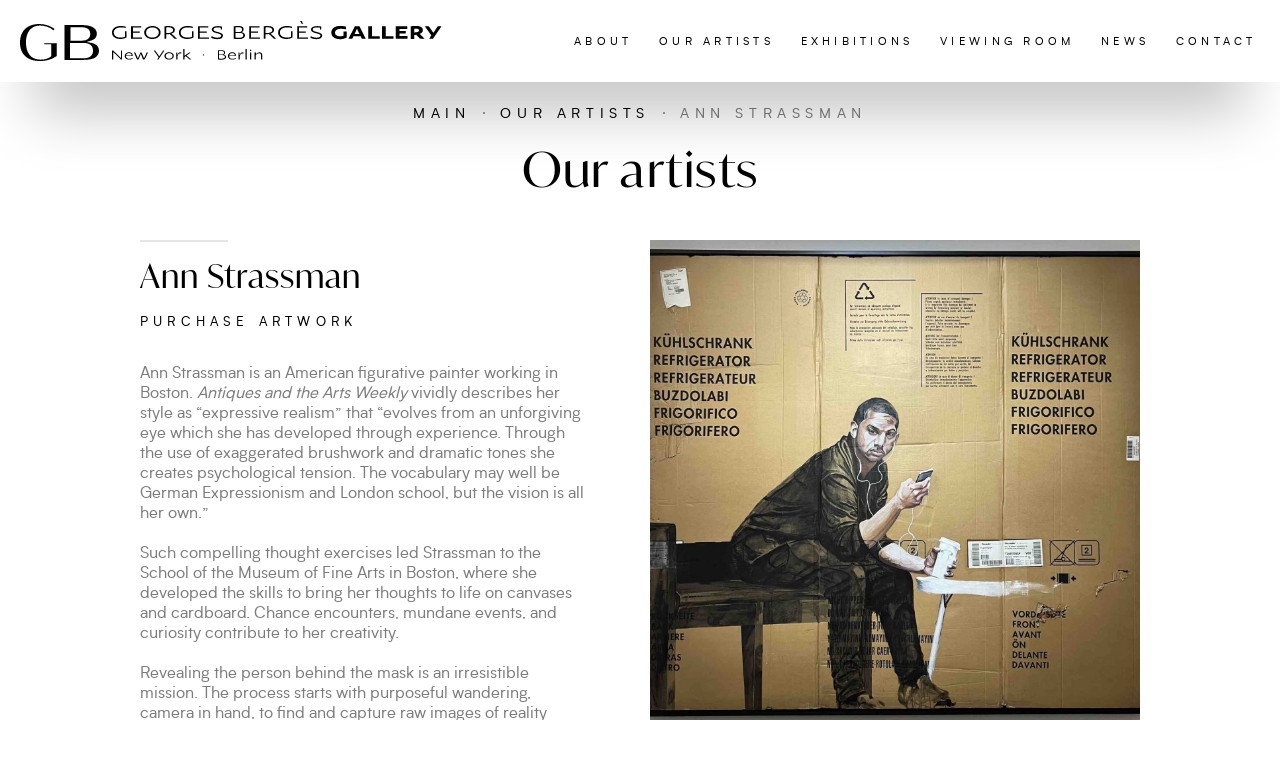

--- FILE ---
content_type: text/html; charset=UTF-8
request_url: https://bergesgallery.com/our-artists/ann-strassman
body_size: 5364
content:
<!DOCTYPE html>
<html lang="en">
<head>
    <meta charset="utf-8">
    <title>Our artists | Georges Bergès Gallery</title>
    <meta name="description" content="">
    <style>
    #loader {
        position: fixed;
        display: block;
        width: 100%;
        height: 100%;
        top: 0;
        left: 0;
        z-index: 11;
        background: #fff;
    }
    </style>
    <script>
        window.__openTime = Date.now();
    </script>
    <meta name="viewport" content="width=device-width,initial-scale=1" />
    <meta name="csrf-token" content="GKtuIa8vOjAHMdbXVCnDxQIeAJH4byylfghoGPNC">
    <link href="https://bergesgallery.com/css/style.css" rel="stylesheet">
</head>

<body>

<div id="loader"><div class="loading"></div></div>
<div id="pixel-perfect"></div>

<div id="app" class="">
    <header>
        <div class="head__inner">
            <div class="head__logo" data-anim="false">
                <a href="https://bergesgallery.com">
                    <img src="https://bergesgallery.com/images/logo.svg" alt="">
                </a>
            </div>
			<button type="button" class="head__burger"><span>Menu</span></button>
            <nav class="head__menu" data-anim="false">
                <div class="head__menu__item">
                    <a href="https://bergesgallery.com/about" class="head__menu__link">About</a>
                </div>
                <div class="head__menu__item">
                    <a href="https://bergesgallery.com/our-artists" class="head__menu__link">Our artists</a>
                </div>
                <div class="head__menu__item">
                    <a href="https://bergesgallery.com/exhibitions" class="head__menu__link">Exhibitions</a>
                </div>
                <div class="head__menu__item">
                    <a href="https://bergesgallery.com/viewing-rooms" class="head__menu__link">Viewing room</a>
                </div>
                <div class="head__menu__item">
                    <a href="https://bergesgallery.com/news" class="head__menu__link">News</a>
                </div>
                <div class="head__menu__item">
                    <a href="https://bergesgallery.com/contact" class="head__menu__link">Contact</a>
                </div>
            </nav>
        </div>
    </header>

    <section class="section section--inner_page">
    <div class="section__inner">
        <ul class="breadcrumbs">
            <li><a href="https://bergesgallery.com">Main</a></li>
            <li><a href="https://bergesgallery.com/our-artists">Our artists</a></li>
            <li><span>Ann Strassman</span></li>
        </ul>
        <h1 class="section__title">Our artists</h1>
    </div>
</section>

<section class="section section--min_pad section--single_page">
    <div class="section__inner">
        <div class="single_page">
            <div class="single_page__wrap">
                <div class="single_page__col col--left">
                    <h1 class="single_page__h1" data-anim="false">Ann Strassman</h1>
                    <div class="single_page__links" data-anim="false">
													 
												
                        <a href="mailto:info@bergesgallery.com?subject=Inquiry: Ann Strassman" class="single_page__link">Purchase Artwork</a> 
                    </div>
                    <div class="single_page__text" data-anim="false">
                        <p class="MsoNormal" style="margin: 0in 0in 0.0001pt;">Ann Strassman is an American figurative painter working in Boston. <i>Antiques and the Arts Weekly</i> vividly describes her style as “expressive realism” that “evolves from an unforgiving eye which she has developed through experience. Through the use of exaggerated brushwork and dramatic tones she creates psychological tension. The vocabulary may well be German Expressionism and London school, but the vision is all her own.”&nbsp;</p><p class="MsoNormal" style="margin: 0in 0in 0.0001pt;"><br></p><p class="MsoNormal" style="margin: 0in 0in 0.0001pt;">Such compelling thought exercises led Strassman to the School of the Museum of Fine Arts in Boston, where she developed the skills to bring her thoughts to life on canvases and cardboard. Chance encounters, mundane events, and curiosity contribute to her creativity.</p><p class="MsoNormal" style="margin: 0in 0in 0.0001pt;"><br></p><p class="MsoNormal" style="margin: 0in 0in 0.0001pt;">Revealing the person behind the mask is an irresistible mission. The process starts with purposeful wandering, camera in hand, to find and capture raw images of reality which she then translates into her worldview. In the studio, Strassman builds layer upon layer while simultaneously employing an abrasive methodology giving rise to a physically textured substrate.&nbsp;</p><p class="MsoNormal" style="margin: 0in 0in 0.0001pt;"><br></p><p class="MsoNormal" style="margin: 0in 0in 0.0001pt;">Strassman portrays the life forces within her subjects, which are not always comforting. The results of her labor-intensive investigations are riveting images of reality as she exposes that which hides in the shadows. Her subject is life.</p><p class="MsoNormal" style="margin: 0in 0in 0.0001pt; background-position: initial initial; background-repeat: initial initial;"><br></p><p class="MsoNormal" style="margin: 0in 0in 0.0001pt; background-position: initial initial; background-repeat: initial initial;"><br></p><p class="MsoNormal" style="margin: 0in 0in 0.0001pt; font-size: 12pt; font-family: Calibri, sans-serif; background-image: initial; background-position: initial; background-size: initial; background-repeat: initial; background-attachment: initial; background-origin: initial; background-clip: initial;"><span style="font-family: " times="" new="" roman",="" serif;"=""><o:p></o:p></span></p>
                    </div>
                </div>
                <div class="single_page__col col--right">
                    <div class="single_page__image" data-anim="false">
                        <img src="/uploads/thumbnail/our_artist_artists/1685556327_88b-8daf458f7ead12db66bcd1f918128e35.jpeg" alt="Ann Strassman">
                    </div>
                </div>
                 
                                                <div class="single_page__full" data-anim="false">
                    <p>The Boston Globe</p><p><a href="http://annstrassmanart.com/default.asp?WebsiteID=1316&theIF=%2Fabout%2Easp%3FWebsiteID%3D1316" target="_blank"><u>"Faces of the Famous and Ordinary"</u></a></p><p>Cambridge Art Association</p><p><a href="https://www.cambridgeart.org/member-spotlight-ann-strassman/" target="_blank"><u>Member Spotlight</u></a></p><p><a href="http://annstrassmanart.com/default.asp?WebsiteID=1316&theIF=%2Fabout%2Easp%3FWebsiteID%3D1316" target="_blank"><u><br></u></a><br></p>
                </div>
                            </div>
        </div>
    </div>
</section>

<section class="section section--0_pad">
    <div class="section__inner-full">
        <h5 class="section__title section__title--bordered" data-anim="false">Selected Works</h5>
        <div class="items_list single_artist_list">
            <div class="items_list__wrap" id="lightgallery">
                                    <div class="items_list__column">                        <a href="/uploads/thumbnail/our_artist_works/1623351486_sohoXXV50x72acrylicCB-22437091315c7d2c02592e29932c2ade.jpg" class="items_list__item" data-anim="false" data-sub-html="<b>SOHO XXV, ‎</b><span>Acrylic on cardboard <br>50 x 72 in  (127 x 182.9 cm)</span>">
                            <span class="items_list__item__image">
                                <img src="/uploads/thumbnail/our_artist_works/1623351486_sohoXXV50x72acrylicCB-f648a20ac694659930438352b998b93d.jpg" alt="SOHO XXV">
                            </span>
                            <strong class="items_list__item__title">SOHO XXV, ‎</strong>
                            <span class="items_list__item__info">
                                Acrylic on cardboard                                <br>50 x 72 in  (127 x 182.9 cm)                            </span>
                        </a>                    
                                                                                <a href="/uploads/thumbnail/our_artist_works/1623351622_IMG_0456 copy-22437091315c7d2c02592e29932c2ade.jpg" class="items_list__item" data-anim="false" data-sub-html="<b>Prey VIII, ‎</b><span>Acrylic on cardboard <br>19.75 x 11.25 in  (50.2 x 28.6 cm)</span>">
                            <span class="items_list__item__image">
                                <img src="/uploads/thumbnail/our_artist_works/1623351622_IMG_0456 copy-f648a20ac694659930438352b998b93d.jpg" alt="Prey VIII">
                            </span>
                            <strong class="items_list__item__title">Prey VIII, ‎</strong>
                            <span class="items_list__item__info">
                                Acrylic on cardboard                                <br>19.75 x 11.25 in  (50.2 x 28.6 cm)                            </span>
                        </a>                    
                    </div>                                    <div class="items_list__column">                        <a href="/uploads/thumbnail/our_artist_works/1699215072_castle_ island I_71x42newspaperacrylicCB-aca75f6d266331047ce1b87d097028c5.jpg" class="items_list__item" data-anim="false" data-sub-html="<b>Castle Island I, ‎</b><span>Newspaper and acrylic on cardboard <br>71 x 42 in (180.3 x 106.7 cm)</span>">
                            <span class="items_list__item__image">
                                <img src="/uploads/thumbnail/our_artist_works/1699215072_castle_ island I_71x42newspaperacrylicCB-55408cc14a543feda046baa263c97f80.jpg" alt="Castle Island I">
                            </span>
                            <strong class="items_list__item__title">Castle Island I, ‎</strong>
                            <span class="items_list__item__info">
                                Newspaper and acrylic on cardboard                                <br>71 x 42 in (180.3 x 106.7 cm)                            </span>
                        </a>                    
                                                                                <a href="/uploads/thumbnail/our_artist_works/1699215226_castle_island48x38acryliccollageCB-1d256d22c12c00f68c16f4fdce1effda.jpg" class="items_list__item" data-anim="false" data-sub-html="<b>Castle Island II, ‎</b><span>Acrylic and collage on cardboard <br>48 x 58 in  (121.9 x 147.3 cm)</span>">
                            <span class="items_list__item__image">
                                <img src="/uploads/thumbnail/our_artist_works/1699215226_castle_island48x38acryliccollageCB-7370c30e930d19fc265a4c125686c2f2.jpg" alt="Castle Island II">
                            </span>
                            <strong class="items_list__item__title">Castle Island II, ‎</strong>
                            <span class="items_list__item__info">
                                Acrylic and collage on cardboard                                <br>48 x 58 in  (121.9 x 147.3 cm)                            </span>
                        </a>                    
                    </div>                                    <div class="items_list__column">                        <a href="/uploads/thumbnail/our_artist_works/1699215798_kenya_II_72x24_acrylicCB-2a61a78ff6f97e3b5ea15bf18225596f.jpg" class="items_list__item" data-anim="false" data-sub-html="<b>Kenya II, ‎</b><span>Acrylic on cardboard <br>72 x 24 x 24 in  (182.9 x 61 x 61 cm)</span>">
                            <span class="items_list__item__image">
                                <img src="/uploads/thumbnail/our_artist_works/1699215798_kenya_II_72x24_acrylicCB-ec62ab3024e9e9173e36eed0de974031.jpg" alt="Kenya II">
                            </span>
                            <strong class="items_list__item__title">Kenya II, ‎</strong>
                            <span class="items_list__item__info">
                                Acrylic on cardboard                                <br>72 x 24 x 24 in  (182.9 x 61 x 61 cm)                            </span>
                        </a>                    
                                                                                <a href="/uploads/thumbnail/our_artist_works/1699215972_kenyaIV72x24x24acrylicCB_2-feb1e7500f9707a5183491b8fa97757d.jpg" class="items_list__item" data-anim="false" data-sub-html="<b>Kenya IV, ‎</b><span>Acrylic on cardboard <br>72 x 24 x 24 in  (182.9 x 61 x 61 cm)</span>">
                            <span class="items_list__item__image">
                                <img src="/uploads/thumbnail/our_artist_works/1699215972_kenyaIV72x24x24acrylicCB_2-a00415701a9d6ddc2e3330fc109b8596.jpg" alt="Kenya IV">
                            </span>
                            <strong class="items_list__item__title">Kenya IV, ‎</strong>
                            <span class="items_list__item__info">
                                Acrylic on cardboard                                <br>72 x 24 x 24 in  (182.9 x 61 x 61 cm)                            </span>
                        </a>                    
                    </div>                                    <div class="items_list__column">                        <a href="/uploads/thumbnail/our_artist_works/1699216045_kenya_V_71x66acrylicCB-83f6bbfb0738c8ee21165cc61ebb4b65.jpg" class="items_list__item" data-anim="false" data-sub-html="<b>Kenya V, ‎</b><span>Acrylic on cardboard <br>71 x 66 in  (180.3 x 167.6 cm)</span>">
                            <span class="items_list__item__image">
                                <img src="/uploads/thumbnail/our_artist_works/1699216045_kenya_V_71x66acrylicCB-ad9224b1af4b6740c78b86263e256b90.jpg" alt="Kenya V">
                            </span>
                            <strong class="items_list__item__title">Kenya V, ‎</strong>
                            <span class="items_list__item__info">
                                Acrylic on cardboard                                <br>71 x 66 in  (180.3 x 167.6 cm)                            </span>
                        </a>                    
                                                                                <a href="/uploads/thumbnail/our_artist_works/1699216114_north end I_60x60oilC-cecec8922e22f77235c49c86f8f35c9a.jpg" class="items_list__item" data-anim="false" data-sub-html="<b>North End I, ‎</b><span>Oil on canvas <br>60 x 60 in  (152.4 x 152.4 cm)</span>">
                            <span class="items_list__item__image">
                                <img src="/uploads/thumbnail/our_artist_works/1699216114_north end I_60x60oilC-246e0c76b2b22b0fc4eff8bb51312ed0.jpg" alt="North End I">
                            </span>
                            <strong class="items_list__item__title">North End I, ‎</strong>
                            <span class="items_list__item__info">
                                Oil on canvas                                <br>60 x 60 in  (152.4 x 152.4 cm)                            </span>
                        </a>                    
                    </div>                                    <div class="items_list__column">                        <a href="/uploads/thumbnail/our_artist_works/1699216269_preyXIX20x10oilC_1-bfd41fbad71b0e7b1aacbfd38bf0ae03.jpg" class="items_list__item" data-anim="false" data-sub-html="<b>Prey XIX, ‎</b><span>Oil on canvas <br>20 x 9.75 in  (50.8 x 24.8 cm)</span>">
                            <span class="items_list__item__image">
                                <img src="/uploads/thumbnail/our_artist_works/1699216269_preyXIX20x10oilC_1-c7acd533e63a2a64d9260ffd5fc16be4.jpg" alt="Prey XIX">
                            </span>
                            <strong class="items_list__item__title">Prey XIX, ‎</strong>
                            <span class="items_list__item__info">
                                Oil on canvas                                <br>20 x 9.75 in  (50.8 x 24.8 cm)                            </span>
                        </a>                    
                                                                                <a href="/uploads/thumbnail/our_artist_works/1699216481_thth-2a3c2cd7a1bbb95c5d1cfbd3fe189d41.jpg" class="items_list__item" data-anim="false" data-sub-html="<b>SoHo XXXIV, ‎</b><span>Acrylic on cardboard <br>44.25 x 34.5 in  (112.4 x 87.6 cm)</span>">
                            <span class="items_list__item__image">
                                <img src="/uploads/thumbnail/our_artist_works/1699216481_thth-553449baf3621f03dcb80e95cd016d1e.jpg" alt="SoHo XXXIV">
                            </span>
                            <strong class="items_list__item__title">SoHo XXXIV, ‎</strong>
                            <span class="items_list__item__info">
                                Acrylic on cardboard                                <br>44.25 x 34.5 in  (112.4 x 87.6 cm)                            </span>
                        </a>                    
                    </div>                                    <div class="items_list__column">                        <a href="/uploads/thumbnail/our_artist_works/1699216552_sohoXXXVI71x82acrylicCB-8ab9c26b9db172d61628974934a8bc78.jpg" class="items_list__item" data-anim="false" data-sub-html="<b>SoHo XXXVI, ‎</b><span>Acrylic on cardboard <br>70.5 x 74.75 in  (179.1 x 189.9 cm)</span>">
                            <span class="items_list__item__image">
                                <img src="/uploads/thumbnail/our_artist_works/1699216552_sohoXXXVI71x82acrylicCB-31723ebe61b5a126c7767bc927da2d0e.jpg" alt="SoHo XXXVI">
                            </span>
                            <strong class="items_list__item__title">SoHo XXXVI, ‎</strong>
                            <span class="items_list__item__info">
                                Acrylic on cardboard                                <br>70.5 x 74.75 in  (179.1 x 189.9 cm)                            </span>
                        </a>                    
                                                                                <a href="/uploads/thumbnail/our_artist_works/1699216789_facesI16x18oilC-7b0e1de82cb3a0d3127123f888db8832.jpg" class="items_list__item" data-anim="false" data-sub-html="<b>Faces I, ‎</b><span>Oil on canvas <br>16 x 18 (40.6 x 45.7 cm)</span>">
                            <span class="items_list__item__image">
                                <img src="/uploads/thumbnail/our_artist_works/1699216789_facesI16x18oilC-51f528b26c3bfedd2a1cd280fe052fcc.jpg" alt="Faces I">
                            </span>
                            <strong class="items_list__item__title">Faces I, ‎</strong>
                            <span class="items_list__item__info">
                                Oil on canvas                                <br>16 x 18 (40.6 x 45.7 cm)                            </span>
                        </a>                    
                    </div>                                    <div class="items_list__column">                        <a href="/uploads/thumbnail/our_artist_works/1699216865_facesII16x15acrylicCB-4b0e1acd9726d756d3326fbf692a2af3.jpg" class="items_list__item" data-anim="false" data-sub-html="<b>Faces II, ‎</b><span>Acrylic on cardboard <br>16 x 15 in  (40.6 x 38.1 cm)</span>">
                            <span class="items_list__item__image">
                                <img src="/uploads/thumbnail/our_artist_works/1699216865_facesII16x15acrylicCB-b7e9ea9369d5c7c829817b835f77b41f.jpg" alt="Faces II">
                            </span>
                            <strong class="items_list__item__title">Faces II, ‎</strong>
                            <span class="items_list__item__info">
                                Acrylic on cardboard                                <br>16 x 15 in  (40.6 x 38.1 cm)                            </span>
                        </a>                    
                                                                                <a href="/uploads/thumbnail/our_artist_works/1699216950_facesXII13x12newspaperacrylicCB-f5e34e468eebeaf4c5582c742e558d65.jpeg" class="items_list__item" data-anim="false" data-sub-html="<b>Faces XII, ‎</b><span>Newspaper and acrylic on cardboard <br>14 x 13.5 in  (35.6 x 34.3 cm)</span>">
                            <span class="items_list__item__image">
                                <img src="/uploads/thumbnail/our_artist_works/1699216950_facesXII13x12newspaperacrylicCB-d06c92bd77e8dea06607647fb2cfcb67.jpeg" alt="Faces XII">
                            </span>
                            <strong class="items_list__item__title">Faces XII, ‎</strong>
                            <span class="items_list__item__info">
                                Newspaper and acrylic on cardboard                                <br>14 x 13.5 in  (35.6 x 34.3 cm)                            </span>
                        </a>                    
                    </div>                                    <div class="items_list__column">                        <a href="/uploads/thumbnail/our_artist_works/1699217040_soho_XXXIX_36x36_oilC_1-2287fcff3d61cba065f04f9a096891bc.jpg" class="items_list__item" data-anim="false" data-sub-html="<b>SoHo XXXIX, ‎</b><span>Oil on canvas <br>36 x 36 in  (91.4 x 91.4 cm)</span>">
                            <span class="items_list__item__image">
                                <img src="/uploads/thumbnail/our_artist_works/1699217040_soho_XXXIX_36x36_oilC_1-e1efcfe507303b13b9ba30a745282ac5.jpg" alt="SoHo XXXIX">
                            </span>
                            <strong class="items_list__item__title">SoHo XXXIX, ‎</strong>
                            <span class="items_list__item__info">
                                Oil on canvas                                <br>36 x 36 in  (91.4 x 91.4 cm)                            </span>
                        </a>                    
                                                                                <a href="/uploads/thumbnail/our_artist_works/1699217201_soho_XXXVII_54x41newspaperacrylicCB_1-e572f48f866ae9d475d12f93895f16fe.jpg" class="items_list__item" data-anim="false" data-sub-html="<b>SoHo XXXVII, ‎‏‏‎ ‎</b><span>Newspaper and acrylic on cardboard <br>55.75 x 43 in  (141.6 x 109.2 cm)</span>">
                            <span class="items_list__item__image">
                                <img src="/uploads/thumbnail/our_artist_works/1699217201_soho_XXXVII_54x41newspaperacrylicCB_1-7bc921b0e2924f7d282d3cbad76578d1.jpg" alt="SoHo XXXVII">
                            </span>
                            <strong class="items_list__item__title">SoHo XXXVII, ‎‏‏‎ ‎</strong>
                            <span class="items_list__item__info">
                                Newspaper and acrylic on cardboard                                <br>55.75 x 43 in  (141.6 x 109.2 cm)                            </span>
                        </a>                    
                    </div>                                    <div class="items_list__column">                        <a href="/uploads/thumbnail/our_artist_works/1751230679_waiting12_24x24x24_acrylicCB-caafc2970a8d18603f1d5c2a871a9b77.jpg" class="items_list__item" data-anim="false" data-sub-html="<b>Waiting 12, 2025, 2025</b><span> <br>24 x 24 x 24 in (61 x 61 x 61 cm)</span>">
                            <span class="items_list__item__image">
                                <img src="/uploads/thumbnail/our_artist_works/1751230679_waiting12_24x24x24_acrylicCB-cab239ff4860f06f150c0c7b42138368.jpg" alt="Waiting 12, 2025">
                            </span>
                            <strong class="items_list__item__title">Waiting 12, 2025, 2025</strong>
                            <span class="items_list__item__info">
                                                                <br>24 x 24 x 24 in (61 x 61 x 61 cm)                            </span>
                        </a>                    
                                                                                <a href="/uploads/thumbnail/our_artist_works/1751230770_waiting10_24x24x48_acrylicCB-ca92671790ded74396dbbeb89b533c21.jpg" class="items_list__item" data-anim="false" data-sub-html="<b>Waiting 10, 2025, 2025</b><span> <br>24 x 24 x 48 in (61 x 61 x 121.9 cm)</span>">
                            <span class="items_list__item__image">
                                <img src="/uploads/thumbnail/our_artist_works/1751230770_waiting10_24x24x48_acrylicCB-8c42a9781ce71148afee116921fab375.jpg" alt="Waiting 10, 2025">
                            </span>
                            <strong class="items_list__item__title">Waiting 10, 2025, 2025</strong>
                            <span class="items_list__item__info">
                                                                <br>24 x 24 x 48 in (61 x 61 x 121.9 cm)                            </span>
                        </a>                    
                    </div>                                    <div class="items_list__column">                        <a href="/uploads/thumbnail/our_artist_works/1751230838_waiting7_63x40_acrylicCB-7d3ad0caf23202e823e6fc2fb5d1e5dd.jpg" class="items_list__item" data-anim="false" data-sub-html="<b>Waiting 7, 2025, 2025</b><span> <br>63 x 40 in (160 x 101.6 cm)</span>">
                            <span class="items_list__item__image">
                                <img src="/uploads/thumbnail/our_artist_works/1751230838_waiting7_63x40_acrylicCB-3e74a60ea960904491925ac6db2c8957.jpg" alt="Waiting 7, 2025">
                            </span>
                            <strong class="items_list__item__title">Waiting 7, 2025, 2025</strong>
                            <span class="items_list__item__info">
                                                                <br>63 x 40 in (160 x 101.6 cm)                            </span>
                        </a>                    
                                                                                <a href="/uploads/thumbnail/our_artist_works/1751230908_waiting2_53x55_acrylicCB-ae3144922a10602b2a7d6e1d3bdea61a.jpg" class="items_list__item" data-anim="false" data-sub-html="<b>Waiting 2, 2025, 2025</b><span> <br>53 x 55 in (134.6 x 139.7 cm)</span>">
                            <span class="items_list__item__image">
                                <img src="/uploads/thumbnail/our_artist_works/1751230908_waiting2_53x55_acrylicCB-10028505fb82c506c393a5df6d45c2e9.jpg" alt="Waiting 2, 2025">
                            </span>
                            <strong class="items_list__item__title">Waiting 2, 2025, 2025</strong>
                            <span class="items_list__item__info">
                                                                <br>53 x 55 in (134.6 x 139.7 cm)                            </span>
                        </a>                    
                    </div>                                    <div class="items_list__column">                        <a href="/uploads/thumbnail/our_artist_works/1751230969_waiting11_48x24x24_acrylicCB-bd002d7beeb653c57b747b1a34511d49.jpg" class="items_list__item" data-anim="false" data-sub-html="<b>Waiting 11, 2025, 2025</b><span> <br>48 x 24 x 24 in (121.9 x 61 x 61 cm)</span>">
                            <span class="items_list__item__image">
                                <img src="/uploads/thumbnail/our_artist_works/1751230969_waiting11_48x24x24_acrylicCB-215a3b39ae86c35b1727720ff0c08cfb.jpg" alt="Waiting 11, 2025">
                            </span>
                            <strong class="items_list__item__title">Waiting 11, 2025, 2025</strong>
                            <span class="items_list__item__info">
                                                                <br>48 x 24 x 24 in (121.9 x 61 x 61 cm)                            </span>
                        </a>                    
                                                                                <a href="/uploads/thumbnail/our_artist_works/1751231292_waiting14_72x24x24_acrylicCB-5a78e444558245b5f99cb68c9a97f3f2.jpg" class="items_list__item" data-anim="false" data-sub-html="<b>Waiting 14, 2025, 2025</b><span> <br>72 x 24 x 24 in (182.9 x 61 x 61 cm)</span>">
                            <span class="items_list__item__image">
                                <img src="/uploads/thumbnail/our_artist_works/1751231292_waiting14_72x24x24_acrylicCB-e3ce9d9647848bd8625c686cc3d27cab.jpg" alt="Waiting 14, 2025">
                            </span>
                            <strong class="items_list__item__title">Waiting 14, 2025, 2025</strong>
                            <span class="items_list__item__info">
                                                                <br>72 x 24 x 24 in (182.9 x 61 x 61 cm)                            </span>
                        </a>                    
                    </div>                            </div>
        </div>
    </div>
</section>

<section class="section section--min_pad section--exhib">
    <div class="section__inner">
        <h5 class="section__title section__title--bordered" data-anim="false">Exhibitions</h5>
                                    <div class="exhib__top">
                    <div class="exhib__bg exhib__bg--top">New York</div>
                    <div class="exhib__images exhib__images--left" data-anim="false">
                        <div class="exhib__images__inn">
                            <div class="exhib__img exhib__img--1">
                                <img src="/uploads/thumbnail/exhibitions/1651699866_IMG_2114 copy 2-5ec317c5f2ea6be9b871067a6262ef0a.jpg" alt="Conversations - Ann Strassman">
                            </div>
                            <div class="exhib__img exhib__img--2">
                                <img src="/uploads/thumbnail/exhibitions/1651701532_Screen Shot 2022-05-04 at 777-0705265d40f8dab855cf0a005e1c407a.jpg" alt="Conversations - Ann Strassman 2">
                            </div>
                        </div>
                    </div>
                    <div class="exhib__info exhib__info--right" data-anim="false">
                        <div class="exhib__info__date">06-02-2022</div>
                        <div class="exhib__info__title">
                            <a href="https://bergesgallery.com/exhibitions/conversations-ann-strassman" class="exhib__info__title">
                                Conversations - Ann Strassman, New York
                            </a>
                        </div>
                        <div class="exhib__info__text"></div>
                    </div>
                </div>
                                                <div class="exhib__bot">
                    <div class="exhib__bg exhib__bg--bot">New York</div>
                    <div class="exhib__info exhib__info--left" data-anim="false">
                        <div class="exhib__info__date">06-05-2025</div>
                        <div class="exhib__info__title">
                            <a href="https://bergesgallery.com/exhibitions/waiting-an-ann-strassman-solo-exhibition" class="exhib__info__title">
                                &quot;Waiting&quot; An Ann Strassman Solo Exhibition, New York
                            </a>
                        </div>
                        <div class="exhib__info__text"></div>
                    </div>
                    <div class="exhib__images exhib__images--right" data-anim="false">
                        <div class="exhib__images__inn">
                            <div class="exhib__img exhib__img--1">
                                <img src="/uploads/thumbnail/exhibitions/1748107107_broadwayvi82x44acryliccb_187_orig-18371b0c12d3079b2c2fe4c05cf9aa0c.jpeg" alt="&quot;Waiting&quot; An Ann Strassman Solo Exhibition">
                            </div>
                            <div class="exhib__img exhib__img--2">
                                <img src="/uploads/thumbnail/exhibitions/1748107526_Screenshot 2025-05-24 at 1.24.30 PM-d2f883c3a0a19228635cac3cb2a895f4.jpg" alt="&quot;Waiting&quot; An Ann Strassman Solo Exhibition 2">
                            </div>
                        </div>
                    </div>
                </div>
                     
    </div>
</section>



    <section class="section section--request">
        <div class="section__inner">
            <form id="newsletter_form" action="https://bergesgallery.com/newsletter" method="post" class="request__form" data-anim="false">
                <input type="hidden" name="_token" value="GKtuIa8vOjAHMdbXVCnDxQIeAJH4byylfghoGPNC">
                <div class="request__form__bg"></div>
                <div class="request__left">
                    <h5 class="section__title">Sign Up For Our Newsletter</h5>
                    <div class="request__text">Receive artist interviews, collectors updates, invitations to special events and exhibitions</div>
                </div>
                <div class="request__center">
                    <label for="request_email" class="inp-wrap">
                        <input type="email" id="request_email" name="email" placeholder="Email" required>
                        <i>Enter correct Email</i>
                    </label>
                    <label for="request_message" class="inp-wrap">
                        <textarea name="message" id="request_message" cols="30" rows="10" placeholder="Leave Us A Message" required></textarea>
                        <i>Enter Your Message</i>
                    </label>
                </div>
                <div class="request__right btn-wrap">
                    <button type="submit" class="btn">
                        <span class="all_link all_link--white"><span>Sign Up</span></span>
                    </button>
                </div>
            </form>
        </div>
        <div class="request__bg" data-anim="false"></div>
    </section>

    <footer>
        <div class="footer">
            <div class="footer__col">
                <div class="footer__text">               
                    © 2026 By Georges Bergès Gallery.<br>
                    All rights reserved.
                </div>
                <div class="footer__text">Follow Georges Bergès Gallery</div>
                <div class="soc-links">
                    <a href="https://www.instagram.com/georgesbergesgallery/?hl=en" target="_blank" class="soc-link soc-link-in">instagram</a>
                    <a href="https://www.facebook.com/bergesgallery/" target="_blank" class="soc-link soc-link-fb">facebook</a>
                    <a href="https://www.youtube.com/watch?v=eVxIYqak0tk" target="_blank" class="soc-link soc-link-yt">youtube</a>
                </div>
            </div>
            <div class="footer__col">
                                    <div class="footer__text">462 West Broadway | New York, New York 10012 | 212.475.4524</div>
                                    <div class="footer__text">Berlin | 13189 Berlin, Germany | +12124754524</div>
                            </div>
            <div class="footer__col">
                <div class="footer__text">Georges Bergès Gallery has invested resources to make our website more accessible for persons with disabilities.</div>
                <div class="footer__text footer__text--gray"><a href="https://bergesgallery.com/page/web-accessibility-statement">More On Web Accessibility</a></div>
                <div class="footer__text footer__text--gray">Developed by Melon D&D</div>
            </div>
        </div>
    </footer>
</div>

<script src="https://bergesgallery.com/js/main.js" defer></script>
<script src="https://bergesgallery.com/js/custom.js" defer></script>

</body>
</html>

--- FILE ---
content_type: text/css
request_url: https://bergesgallery.com/css/style.css
body_size: 17580
content:
.swiper-container{margin:0 auto;position:relative;overflow:hidden;list-style:none;padding:0;z-index:1}.swiper-container-no-flexbox .swiper-slide{float:left}.swiper-container-vertical>.swiper-wrapper{-webkit-box-orient:vertical;-webkit-box-direction:normal;-webkit-flex-direction:column;-ms-flex-direction:column;flex-direction:column}.swiper-wrapper{position:relative;width:100%;height:100%;z-index:1;display:-webkit-box;display:-webkit-flex;display:-ms-flexbox;display:flex;-webkit-transition-property:-webkit-transform;transition-property:-webkit-transform;-o-transition-property:transform;transition-property:transform;transition-property:transform,-webkit-transform;-webkit-box-sizing:content-box;box-sizing:content-box}.swiper-container-android .swiper-slide,.swiper-wrapper{-webkit-transform:translateZ(0);transform:translateZ(0)}.swiper-container-multirow>.swiper-wrapper{-webkit-flex-wrap:wrap;-ms-flex-wrap:wrap;flex-wrap:wrap}.swiper-container-free-mode>.swiper-wrapper{-webkit-transition-timing-function:ease-out;-o-transition-timing-function:ease-out;transition-timing-function:ease-out;margin:0 auto}.swiper-slide{-webkit-flex-shrink:0;-ms-flex-negative:0;flex-shrink:0;width:100%;height:100%;position:relative;-webkit-transition-property:-webkit-transform;transition-property:-webkit-transform;-o-transition-property:transform;transition-property:transform;transition-property:transform,-webkit-transform}.swiper-slide-invisible-blank{visibility:hidden}.swiper-container-autoheight,.swiper-container-autoheight .swiper-slide{height:auto}.swiper-container-autoheight .swiper-wrapper{-webkit-box-align:start;-webkit-align-items:flex-start;-ms-flex-align:start;align-items:flex-start;-webkit-transition-property:height,-webkit-transform;transition-property:height,-webkit-transform;-o-transition-property:transform,height;transition-property:transform,height;transition-property:transform,height,-webkit-transform}.swiper-container-3d{-webkit-perspective:1200px;perspective:1200px}.swiper-container-3d .swiper-cube-shadow,.swiper-container-3d .swiper-slide,.swiper-container-3d .swiper-slide-shadow-bottom,.swiper-container-3d .swiper-slide-shadow-left,.swiper-container-3d .swiper-slide-shadow-right,.swiper-container-3d .swiper-slide-shadow-top,.swiper-container-3d .swiper-wrapper{-webkit-transform-style:preserve-3d;transform-style:preserve-3d}.swiper-container-3d .swiper-slide-shadow-bottom,.swiper-container-3d .swiper-slide-shadow-left,.swiper-container-3d .swiper-slide-shadow-right,.swiper-container-3d .swiper-slide-shadow-top{position:absolute;left:0;top:0;width:100%;height:100%;pointer-events:none;z-index:10}.swiper-container-3d .swiper-slide-shadow-left{background-image:-webkit-gradient(linear,right top,left top,from(rgba(0,0,0,.5)),to(transparent));background-image:-webkit-linear-gradient(right,rgba(0,0,0,.5),transparent);background-image:-o-linear-gradient(right,rgba(0,0,0,.5),transparent);background-image:linear-gradient(270deg,rgba(0,0,0,.5),transparent)}.swiper-container-3d .swiper-slide-shadow-right{background-image:-webkit-gradient(linear,left top,right top,from(rgba(0,0,0,.5)),to(transparent));background-image:-webkit-linear-gradient(left,rgba(0,0,0,.5),transparent);background-image:-o-linear-gradient(left,rgba(0,0,0,.5),transparent);background-image:linear-gradient(90deg,rgba(0,0,0,.5),transparent)}.swiper-container-3d .swiper-slide-shadow-top{background-image:-webkit-gradient(linear,left bottom,left top,from(rgba(0,0,0,.5)),to(transparent));background-image:-webkit-linear-gradient(bottom,rgba(0,0,0,.5),transparent);background-image:-o-linear-gradient(bottom,rgba(0,0,0,.5),transparent);background-image:linear-gradient(0deg,rgba(0,0,0,.5),transparent)}.swiper-container-3d .swiper-slide-shadow-bottom{background-image:-webkit-gradient(linear,left top,left bottom,from(rgba(0,0,0,.5)),to(transparent));background-image:-webkit-linear-gradient(top,rgba(0,0,0,.5),transparent);background-image:-o-linear-gradient(top,rgba(0,0,0,.5),transparent);background-image:linear-gradient(180deg,rgba(0,0,0,.5),transparent)}.swiper-container-wp8-horizontal,.swiper-container-wp8-horizontal>.swiper-wrapper{-ms-touch-action:pan-y;touch-action:pan-y}.swiper-container-wp8-vertical,.swiper-container-wp8-vertical>.swiper-wrapper{-ms-touch-action:pan-x;touch-action:pan-x}.swiper-button-next,.swiper-button-prev{position:absolute;top:50%;width:27px;height:44px;margin-top:-22px;z-index:10;cursor:pointer;background-size:27px 44px;background-position:50%;background-repeat:no-repeat}.swiper-button-next.swiper-button-disabled,.swiper-button-prev.swiper-button-disabled{opacity:.35;cursor:auto;pointer-events:none}.swiper-button-prev,.swiper-container-rtl .swiper-button-next{background-image:url("data:image/svg+xml;charset=utf-8,%3Csvg xmlns='http://www.w3.org/2000/svg' viewBox='0 0 27 44'%3E%3Cpath d='M0 22L22 0l2.1 2.1L4.2 22l19.9 19.9L22 44 0 22z' fill='%23007aff'/%3E%3C/svg%3E");left:10px;right:auto}.swiper-button-next,.swiper-container-rtl .swiper-button-prev{background-image:url("data:image/svg+xml;charset=utf-8,%3Csvg xmlns='http://www.w3.org/2000/svg' viewBox='0 0 27 44'%3E%3Cpath d='M27 22L5 44l-2.1-2.1L22.8 22 2.9 2.1 5 0l22 22z' fill='%23007aff'/%3E%3C/svg%3E");right:10px;left:auto}.swiper-button-prev.swiper-button-white,.swiper-container-rtl .swiper-button-next.swiper-button-white{background-image:url("data:image/svg+xml;charset=utf-8,%3Csvg xmlns='http://www.w3.org/2000/svg' viewBox='0 0 27 44'%3E%3Cpath d='M0 22L22 0l2.1 2.1L4.2 22l19.9 19.9L22 44 0 22z' fill='%23fff'/%3E%3C/svg%3E")}.swiper-button-next.swiper-button-white,.swiper-container-rtl .swiper-button-prev.swiper-button-white{background-image:url("data:image/svg+xml;charset=utf-8,%3Csvg xmlns='http://www.w3.org/2000/svg' viewBox='0 0 27 44'%3E%3Cpath d='M27 22L5 44l-2.1-2.1L22.8 22 2.9 2.1 5 0l22 22z' fill='%23fff'/%3E%3C/svg%3E")}.swiper-button-prev.swiper-button-black,.swiper-container-rtl .swiper-button-next.swiper-button-black{background-image:url("data:image/svg+xml;charset=utf-8,%3Csvg xmlns='http://www.w3.org/2000/svg' viewBox='0 0 27 44'%3E%3Cpath d='M0 22L22 0l2.1 2.1L4.2 22l19.9 19.9L22 44 0 22z'/%3E%3C/svg%3E")}.swiper-button-next.swiper-button-black,.swiper-container-rtl .swiper-button-prev.swiper-button-black{background-image:url("data:image/svg+xml;charset=utf-8,%3Csvg xmlns='http://www.w3.org/2000/svg' viewBox='0 0 27 44'%3E%3Cpath d='M27 22L5 44l-2.1-2.1L22.8 22 2.9 2.1 5 0l22 22z'/%3E%3C/svg%3E")}.swiper-button-lock{display:none}.swiper-pagination{position:absolute;text-align:center;-webkit-transition:opacity .3s;-o-transition:.3s opacity;transition:opacity .3s;-webkit-transform:translateZ(0);transform:translateZ(0);z-index:10}.swiper-pagination.swiper-pagination-hidden{opacity:0}.swiper-container-horizontal>.swiper-pagination-bullets,.swiper-pagination-custom,.swiper-pagination-fraction{bottom:10px;left:0;width:100%}.swiper-pagination-bullets-dynamic{overflow:hidden;font-size:0}.swiper-pagination-bullets-dynamic .swiper-pagination-bullet{-webkit-transform:scale(.33);-ms-transform:scale(.33);transform:scale(.33);position:relative}.swiper-pagination-bullets-dynamic .swiper-pagination-bullet-active,.swiper-pagination-bullets-dynamic .swiper-pagination-bullet-active-main{-webkit-transform:scale(1);-ms-transform:scale(1);transform:scale(1)}.swiper-pagination-bullets-dynamic .swiper-pagination-bullet-active-prev{-webkit-transform:scale(.66);-ms-transform:scale(.66);transform:scale(.66)}.swiper-pagination-bullets-dynamic .swiper-pagination-bullet-active-prev-prev{-webkit-transform:scale(.33);-ms-transform:scale(.33);transform:scale(.33)}.swiper-pagination-bullets-dynamic .swiper-pagination-bullet-active-next{-webkit-transform:scale(.66);-ms-transform:scale(.66);transform:scale(.66)}.swiper-pagination-bullets-dynamic .swiper-pagination-bullet-active-next-next{-webkit-transform:scale(.33);-ms-transform:scale(.33);transform:scale(.33)}.swiper-pagination-bullet{width:8px;height:8px;display:inline-block;border-radius:100%;background:#000;opacity:.2}button.swiper-pagination-bullet{border:none;margin:0;padding:0;-webkit-box-shadow:none;box-shadow:none;-webkit-appearance:none;-moz-appearance:none;appearance:none}.swiper-pagination-clickable .swiper-pagination-bullet{cursor:pointer}.swiper-pagination-bullet-active{opacity:1;background:#007aff}.swiper-container-vertical>.swiper-pagination-bullets{right:10px;top:50%;-webkit-transform:translate3d(0,-50%,0);transform:translate3d(0,-50%,0)}.swiper-container-vertical>.swiper-pagination-bullets .swiper-pagination-bullet{margin:6px 0;display:block}.swiper-container-vertical>.swiper-pagination-bullets.swiper-pagination-bullets-dynamic{top:50%;-webkit-transform:translateY(-50%);-ms-transform:translateY(-50%);transform:translateY(-50%);width:8px}.swiper-container-vertical>.swiper-pagination-bullets.swiper-pagination-bullets-dynamic .swiper-pagination-bullet{display:inline-block;-webkit-transition:top .2s,-webkit-transform .2s;transition:top .2s,-webkit-transform .2s;-o-transition:.2s transform,.2s top;transition:transform .2s,top .2s;transition:transform .2s,top .2s,-webkit-transform .2s}.swiper-container-horizontal>.swiper-pagination-bullets .swiper-pagination-bullet{margin:0 4px}.swiper-container-horizontal>.swiper-pagination-bullets.swiper-pagination-bullets-dynamic{left:50%;-webkit-transform:translateX(-50%);-ms-transform:translateX(-50%);transform:translateX(-50%);white-space:nowrap}.swiper-container-horizontal>.swiper-pagination-bullets.swiper-pagination-bullets-dynamic .swiper-pagination-bullet{-webkit-transition:left .2s,-webkit-transform .2s;transition:left .2s,-webkit-transform .2s;-o-transition:.2s transform,.2s left;transition:transform .2s,left .2s;transition:transform .2s,left .2s,-webkit-transform .2s}.swiper-container-horizontal.swiper-container-rtl>.swiper-pagination-bullets-dynamic .swiper-pagination-bullet{-webkit-transition:right .2s,-webkit-transform .2s;transition:right .2s,-webkit-transform .2s;-o-transition:.2s transform,.2s right;transition:transform .2s,right .2s;transition:transform .2s,right .2s,-webkit-transform .2s}.swiper-pagination-progressbar{background:rgba(0,0,0,.25);position:absolute}.swiper-pagination-progressbar .swiper-pagination-progressbar-fill{background:#007aff;position:absolute;left:0;top:0;width:100%;height:100%;-webkit-transform:scale(0);-ms-transform:scale(0);transform:scale(0);-webkit-transform-origin:left top;-ms-transform-origin:left top;transform-origin:left top}.swiper-container-rtl .swiper-pagination-progressbar .swiper-pagination-progressbar-fill{-webkit-transform-origin:right top;-ms-transform-origin:right top;transform-origin:right top}.swiper-container-horizontal>.swiper-pagination-progressbar,.swiper-container-vertical>.swiper-pagination-progressbar.swiper-pagination-progressbar-opposite{width:100%;height:4px;left:0;top:0}.swiper-container-horizontal>.swiper-pagination-progressbar.swiper-pagination-progressbar-opposite,.swiper-container-vertical>.swiper-pagination-progressbar{width:4px;height:100%;left:0;top:0}.swiper-pagination-white .swiper-pagination-bullet-active{background:#fff}.swiper-pagination-progressbar.swiper-pagination-white{background:hsla(0,0%,100%,.25)}.swiper-pagination-progressbar.swiper-pagination-white .swiper-pagination-progressbar-fill{background:#fff}.swiper-pagination-black .swiper-pagination-bullet-active{background:#000}.swiper-pagination-progressbar.swiper-pagination-black{background:rgba(0,0,0,.25)}.swiper-pagination-progressbar.swiper-pagination-black .swiper-pagination-progressbar-fill{background:#000}.swiper-pagination-lock{display:none}.swiper-scrollbar{border-radius:10px;position:relative;-ms-touch-action:none;background:rgba(0,0,0,.1)}.swiper-container-horizontal>.swiper-scrollbar{position:absolute;left:1%;bottom:3px;z-index:50;height:5px;width:98%}.swiper-container-vertical>.swiper-scrollbar{position:absolute;right:3px;top:1%;z-index:50;width:5px;height:98%}.swiper-scrollbar-drag{height:100%;width:100%;position:relative;background:rgba(0,0,0,.5);border-radius:10px;left:0;top:0}.swiper-scrollbar-cursor-drag{cursor:move}.swiper-scrollbar-lock{display:none}.swiper-zoom-container{width:100%;height:100%;display:-webkit-box;display:-webkit-flex;display:-ms-flexbox;display:flex;-webkit-box-pack:center;-webkit-justify-content:center;-ms-flex-pack:center;justify-content:center;-webkit-box-align:center;-webkit-align-items:center;-ms-flex-align:center;align-items:center;text-align:center}.swiper-zoom-container>canvas,.swiper-zoom-container>img,.swiper-zoom-container>svg{max-width:100%;max-height:100%;-o-object-fit:contain;object-fit:contain}.swiper-slide-zoomed{cursor:move}.swiper-lazy-preloader{width:42px;height:42px;position:absolute;left:50%;top:50%;margin-left:-21px;margin-top:-21px;z-index:10;-webkit-transform-origin:50%;-ms-transform-origin:50%;transform-origin:50%;-webkit-animation:swiper-preloader-spin 1s steps(12) infinite;animation:swiper-preloader-spin 1s steps(12) infinite}.swiper-lazy-preloader:after{display:block;content:"";width:100%;height:100%;background-image:url("data:image/svg+xml;charset=utf-8,%3Csvg viewBox='0 0 120 120' xmlns='http://www.w3.org/2000/svg' xmlns:xlink='http://www.w3.org/1999/xlink'%3E%3Cdefs%3E%3Cpath id='a' stroke='%236c6c6c' stroke-width='11' stroke-linecap='round' d='M60 7v20'/%3E%3C/defs%3E%3Cuse xlink:href='%23a' opacity='.27'/%3E%3Cuse xlink:href='%23a' opacity='.27' transform='rotate(30 60 60)'/%3E%3Cuse xlink:href='%23a' opacity='.27' transform='rotate(60 60 60)'/%3E%3Cuse xlink:href='%23a' opacity='.27' transform='rotate(90 60 60)'/%3E%3Cuse xlink:href='%23a' opacity='.27' transform='rotate(120 60 60)'/%3E%3Cuse xlink:href='%23a' opacity='.27' transform='rotate(150 60 60)'/%3E%3Cuse xlink:href='%23a' opacity='.37' transform='rotate(180 60 60)'/%3E%3Cuse xlink:href='%23a' opacity='.46' transform='rotate(210 60 60)'/%3E%3Cuse xlink:href='%23a' opacity='.56' transform='rotate(240 60 60)'/%3E%3Cuse xlink:href='%23a' opacity='.66' transform='rotate(270 60 60)'/%3E%3Cuse xlink:href='%23a' opacity='.75' transform='rotate(300 60 60)'/%3E%3Cuse xlink:href='%23a' opacity='.85' transform='rotate(330 60 60)'/%3E%3C/svg%3E");background-position:50%;background-size:100%;background-repeat:no-repeat}.swiper-lazy-preloader-white:after{background-image:url("data:image/svg+xml;charset=utf-8,%3Csvg viewBox='0 0 120 120' xmlns='http://www.w3.org/2000/svg' xmlns:xlink='http://www.w3.org/1999/xlink'%3E%3Cdefs%3E%3Cpath id='a' stroke='%23fff' stroke-width='11' stroke-linecap='round' d='M60 7v20'/%3E%3C/defs%3E%3Cuse xlink:href='%23a' opacity='.27'/%3E%3Cuse xlink:href='%23a' opacity='.27' transform='rotate(30 60 60)'/%3E%3Cuse xlink:href='%23a' opacity='.27' transform='rotate(60 60 60)'/%3E%3Cuse xlink:href='%23a' opacity='.27' transform='rotate(90 60 60)'/%3E%3Cuse xlink:href='%23a' opacity='.27' transform='rotate(120 60 60)'/%3E%3Cuse xlink:href='%23a' opacity='.27' transform='rotate(150 60 60)'/%3E%3Cuse xlink:href='%23a' opacity='.37' transform='rotate(180 60 60)'/%3E%3Cuse xlink:href='%23a' opacity='.46' transform='rotate(210 60 60)'/%3E%3Cuse xlink:href='%23a' opacity='.56' transform='rotate(240 60 60)'/%3E%3Cuse xlink:href='%23a' opacity='.66' transform='rotate(270 60 60)'/%3E%3Cuse xlink:href='%23a' opacity='.75' transform='rotate(300 60 60)'/%3E%3Cuse xlink:href='%23a' opacity='.85' transform='rotate(330 60 60)'/%3E%3C/svg%3E")}@-webkit-keyframes swiper-preloader-spin{to{-webkit-transform:rotate(1turn);transform:rotate(1turn)}}@keyframes swiper-preloader-spin{to{-webkit-transform:rotate(1turn);transform:rotate(1turn)}}.swiper-container .swiper-notification{position:absolute;left:0;top:0;pointer-events:none;opacity:0;z-index:-1000}.swiper-container-fade.swiper-container-free-mode .swiper-slide{-webkit-transition-timing-function:ease-out;-o-transition-timing-function:ease-out;transition-timing-function:ease-out}.swiper-container-fade .swiper-slide{pointer-events:none;-webkit-transition-property:opacity;-o-transition-property:opacity;transition-property:opacity}.swiper-container-fade .swiper-slide .swiper-slide{pointer-events:none}.swiper-container-fade .swiper-slide-active,.swiper-container-fade .swiper-slide-active .swiper-slide-active{pointer-events:auto}.swiper-container-cube{overflow:visible}.swiper-container-cube .swiper-slide{pointer-events:none;-webkit-backface-visibility:hidden;backface-visibility:hidden;z-index:1;visibility:hidden;-webkit-transform-origin:0 0;-ms-transform-origin:0 0;transform-origin:0 0;width:100%;height:100%}.swiper-container-cube .swiper-slide .swiper-slide{pointer-events:none}.swiper-container-cube.swiper-container-rtl .swiper-slide{-webkit-transform-origin:100% 0;-ms-transform-origin:100% 0;transform-origin:100% 0}.swiper-container-cube .swiper-slide-active,.swiper-container-cube .swiper-slide-active .swiper-slide-active{pointer-events:auto}.swiper-container-cube .swiper-slide-active,.swiper-container-cube .swiper-slide-next,.swiper-container-cube .swiper-slide-next+.swiper-slide,.swiper-container-cube .swiper-slide-prev{pointer-events:auto;visibility:visible}.swiper-container-cube .swiper-slide-shadow-bottom,.swiper-container-cube .swiper-slide-shadow-left,.swiper-container-cube .swiper-slide-shadow-right,.swiper-container-cube .swiper-slide-shadow-top{z-index:0;-webkit-backface-visibility:hidden;backface-visibility:hidden}.swiper-container-cube .swiper-cube-shadow{position:absolute;left:0;bottom:0;width:100%;height:100%;background:#000;opacity:.6;-webkit-filter:blur(50px);filter:blur(50px);z-index:0}.swiper-container-flip{overflow:visible}.swiper-container-flip .swiper-slide{pointer-events:none;-webkit-backface-visibility:hidden;backface-visibility:hidden;z-index:1}.swiper-container-flip .swiper-slide .swiper-slide{pointer-events:none}.swiper-container-flip .swiper-slide-active,.swiper-container-flip .swiper-slide-active .swiper-slide-active{pointer-events:auto}.swiper-container-flip .swiper-slide-shadow-bottom,.swiper-container-flip .swiper-slide-shadow-left,.swiper-container-flip .swiper-slide-shadow-right,.swiper-container-flip .swiper-slide-shadow-top{z-index:0;-webkit-backface-visibility:hidden;backface-visibility:hidden}.swiper-container-coverflow .swiper-wrapper{-ms-perspective:1200px}@font-face{font-family:lg;src:url(fonts/lg.f4292655f93dd12d9b8e4fc067ef2489.ttf) format("truetype"),url(fonts/lg.1fbfd4bcffccb94e8e8a5ea70616b296.woff) format("woff"),url(fonts/lg.2ec2cb2199d4d881e6a6ad86690f6add.svg#lg) format("svg");font-weight:400;font-style:normal;font-display:block}.lg-icon{font-family:lg!important;speak:never;font-style:normal;font-weight:400;font-variant:normal;text-transform:none;line-height:1;-webkit-font-smoothing:antialiased;-moz-osx-font-smoothing:grayscale}.lg-actions .lg-next,.lg-actions .lg-prev{border-radius:2px;color:#999;cursor:pointer;display:block;font-size:22px;margin-top:-10px;padding:8px 10px 9px;position:absolute;top:50%;z-index:1080;outline:0;border:none;background-color:transparent}.lg-actions .lg-next.disabled,.lg-actions .lg-prev.disabled{pointer-events:none;opacity:.5}.lg-actions .lg-next:hover,.lg-actions .lg-prev:hover{color:#fff}.lg-actions .lg-next{right:20px}.lg-actions .lg-next:before{content:"\e095"}.lg-actions .lg-prev{left:20px}.lg-actions .lg-prev:after{content:"\e094"}@-webkit-keyframes lg-right-end{0%,to{left:0}50%{left:-30px}}@-moz-keyframes lg-right-end{0%,to{left:0}50%{left:-30px}}@-ms-keyframes lg-right-end{0%,to{left:0}50%{left:-30px}}@keyframes lg-right-end{0%,to{left:0}50%{left:-30px}}@-webkit-keyframes lg-left-end{0%,to{left:0}50%{left:30px}}@-moz-keyframes lg-left-end{0%,to{left:0}50%{left:30px}}@-ms-keyframes lg-left-end{0%,to{left:0}50%{left:30px}}@keyframes lg-left-end{0%,to{left:0}50%{left:30px}}.lg-outer.lg-right-end .lg-object{-webkit-animation:lg-right-end .3s;-o-animation:lg-right-end .3s;animation:lg-right-end .3s;position:relative}.lg-outer.lg-left-end .lg-object{-webkit-animation:lg-left-end .3s;-o-animation:lg-left-end .3s;animation:lg-left-end .3s;position:relative}.lg-toolbar{z-index:1082;left:0;position:absolute;top:0;width:100%;background-color:rgba(0,0,0,.45)}.lg-toolbar .lg-icon{color:#999;cursor:pointer;float:right;font-size:24px;height:47px;line-height:27px;padding:10px 0;text-align:center;width:50px;text-decoration:none!important;outline:0;background:0 0;border:none;box-shadow:none;-webkit-transition:color .2s linear;-o-transition:color .2s linear;transition:color .2s linear}.lg-toolbar .lg-icon:hover{color:#fff}.lg-toolbar .lg-close:after{content:"\e070"}.lg-toolbar .lg-download:after{content:"\e0f2"}.lg-sub-html{background-color:rgba(0,0,0,.45);bottom:0;color:#eee;font-size:16px;left:0;padding:10px 40px;position:fixed;right:0;z-index:1080}.lg-sub-html h4{margin:0;font-size:13px;font-weight:700}.lg-sub-html p{font-size:12px;margin:5px 0 0}#lg-counter{color:#999;display:inline-block;font-size:16px;padding-left:20px;padding-top:12px;vertical-align:middle}.lg-next,.lg-prev,.lg-toolbar{opacity:1;-webkit-transition:-webkit-transform .35s cubic-bezier(0,0,.25,1) 0s,opacity .35s cubic-bezier(0,0,.25,1) 0s,color .2s linear;-moz-transition:-moz-transform .35s cubic-bezier(0,0,.25,1) 0s,opacity .35s cubic-bezier(0,0,.25,1) 0s,color .2s linear;-o-transition:-o-transform .35s cubic-bezier(0,0,.25,1) 0s,opacity .35s cubic-bezier(0,0,.25,1) 0s,color .2s linear;transition:transform .35s cubic-bezier(0,0,.25,1) 0s,opacity .35s cubic-bezier(0,0,.25,1) 0s,color .2s linear}.lg-hide-items .lg-prev{opacity:0;-webkit-transform:translate3d(-10px,0,0);transform:translate3d(-10px,0,0)}.lg-hide-items .lg-next{opacity:0;-webkit-transform:translate3d(10px,0,0);transform:translate3d(10px,0,0)}.lg-hide-items .lg-toolbar{opacity:0;-webkit-transform:translate3d(0,-10px,0);transform:translate3d(0,-10px,0)}body:not(.lg-from-hash) .lg-outer.lg-start-zoom .lg-object{-webkit-transform:scale3d(.5,.5,.5);transform:scale3d(.5,.5,.5);opacity:0;-webkit-transition:-webkit-transform .25s cubic-bezier(0,0,.25,1) 0s,opacity .25s cubic-bezier(0,0,.25,1)!important;-moz-transition:-moz-transform .25s cubic-bezier(0,0,.25,1) 0s,opacity .25s cubic-bezier(0,0,.25,1)!important;-o-transition:-o-transform .25s cubic-bezier(0,0,.25,1) 0s,opacity .25s cubic-bezier(0,0,.25,1)!important;transition:transform .25s cubic-bezier(0,0,.25,1) 0s,opacity .25s cubic-bezier(0,0,.25,1)!important;-webkit-transform-origin:50% 50%;-moz-transform-origin:50% 50%;-ms-transform-origin:50% 50%;transform-origin:50% 50%}body:not(.lg-from-hash) .lg-outer.lg-start-zoom .lg-item.lg-complete .lg-object{-webkit-transform:scaleX(1);transform:scaleX(1);opacity:1}.lg-outer .lg-thumb-outer{background-color:#0d0a0a;bottom:0;position:absolute;width:100%;z-index:1080;max-height:350px;-webkit-transform:translate3d(0,100%,0);transform:translate3d(0,100%,0);-webkit-transition:-webkit-transform .25s cubic-bezier(0,0,.25,1) 0s;-moz-transition:-moz-transform .25s cubic-bezier(0,0,.25,1) 0s;-o-transition:-o-transform .25s cubic-bezier(0,0,.25,1) 0s;transition:transform .25s cubic-bezier(0,0,.25,1) 0s}.lg-outer .lg-thumb-outer.lg-grab .lg-thumb-item{cursor:-webkit-grab;cursor:-moz-grab;cursor:-o-grab;cursor:-ms-grab;cursor:grab}.lg-outer .lg-thumb-outer.lg-grabbing .lg-thumb-item{cursor:move;cursor:-webkit-grabbing;cursor:-moz-grabbing;cursor:-o-grabbing;cursor:-ms-grabbing;cursor:grabbing}.lg-outer .lg-thumb-outer.lg-dragging .lg-thumb{-webkit-transition-duration:0s!important;transition-duration:0s!important}.lg-outer.lg-thumb-open .lg-thumb-outer{-webkit-transform:translateZ(0);transform:translateZ(0)}.lg-outer .lg-thumb{padding:10px 0;height:100%;margin-bottom:-5px}.lg-outer .lg-thumb-item{cursor:pointer;float:left;overflow:hidden;height:100%;border:2px solid #fff;border-radius:4px;margin-bottom:5px}@media (min-width:1025px){.lg-outer .lg-thumb-item{-webkit-transition:border-color .25s ease;-o-transition:border-color .25s ease;transition:border-color .25s ease}}.lg-outer .lg-thumb-item.active,.lg-outer .lg-thumb-item:hover{border-color:#a90707}.lg-outer .lg-thumb-item img{width:100%;height:100%;object-fit:cover}.lg-outer.lg-has-thumb .lg-item{padding-bottom:120px}.lg-outer.lg-can-toggle .lg-item{padding-bottom:0}.lg-outer.lg-pull-caption-up .lg-sub-html{-webkit-transition:bottom .25s ease;-o-transition:bottom .25s ease;transition:bottom .25s ease}.lg-outer.lg-pull-caption-up.lg-thumb-open .lg-sub-html{bottom:100px}.lg-outer .lg-toggle-thumb{background-color:#0d0a0a;border-radius:2px 2px 0 0;color:#999;cursor:pointer;font-size:24px;height:39px;line-height:27px;padding:5px 0;position:absolute;right:20px;text-align:center;top:-39px;width:50px;outline:0;border:none}.lg-outer .lg-toggle-thumb:after{content:"\e1ff"}.lg-outer .lg-toggle-thumb:hover{color:#fff}.lg-outer .lg-video-cont{display:inline-block;vertical-align:middle;max-width:1140px;max-height:100%;width:100%;padding:0 5px}.lg-outer .lg-video{width:100%;height:0;padding-bottom:56.25%;overflow:hidden;position:relative}.lg-outer .lg-video .lg-object{display:inline-block;position:absolute;top:0;left:0;width:100%!important;height:100%!important}.lg-outer .lg-video .lg-video-play{width:84px;height:59px;position:absolute;left:50%;top:50%;margin-left:-42px;margin-top:-30px;z-index:1080;cursor:pointer}.lg-outer .lg-has-vimeo .lg-video-play{background:url(../images/vimeo-play.png) no-repeat}.lg-outer .lg-has-vimeo:hover .lg-video-play{background:url(../images/vimeo-play.png) 0 -58px no-repeat}.lg-outer .lg-has-html5 .lg-video-play{background:url(../images/video-play.png) no-repeat;height:64px;margin-left:-32px;margin-top:-32px;width:64px;opacity:.8}.lg-outer .lg-has-html5:hover .lg-video-play{opacity:1}.lg-outer .lg-has-youtube .lg-video-play{background:url(../images/youtube-play.png) no-repeat}.lg-outer .lg-has-youtube:hover .lg-video-play{background:url(../images/youtube-play.png) 0 -60px no-repeat}.lg-outer .lg-video-object{width:100%!important;height:100%!important;position:absolute;top:0;left:0}.lg-outer .lg-has-video .lg-video-object{visibility:hidden}.lg-outer .lg-has-video.lg-video-playing .lg-object,.lg-outer .lg-has-video.lg-video-playing .lg-video-play{display:none}.lg-outer .lg-has-video.lg-video-playing .lg-video-object{visibility:visible}.lg-progress-bar{background-color:#333;height:5px;left:0;position:absolute;top:0;width:100%;z-index:1083;opacity:0;-webkit-transition:opacity 80ms ease 0s;-moz-transition:opacity 80ms ease 0s;-o-transition:opacity 80ms ease 0s;transition:opacity 80ms ease 0s}.lg-progress-bar .lg-progress{background-color:#a90707;height:5px;width:0}.lg-progress-bar.lg-start .lg-progress{width:100%}.lg-show-autoplay .lg-progress-bar{opacity:1}.lg-autoplay-button:after{content:"\e01d"}.lg-show-autoplay .lg-autoplay-button:after{content:"\e01a"}.lg-outer.lg-css3.lg-zoom-dragging .lg-item.lg-complete.lg-zoomable .lg-image,.lg-outer.lg-css3.lg-zoom-dragging .lg-item.lg-complete.lg-zoomable .lg-img-wrap{-webkit-transition-duration:0s;transition-duration:0s}.lg-outer.lg-use-transition-for-zoom .lg-item.lg-complete.lg-zoomable .lg-img-wrap{-webkit-transition:-webkit-transform .3s cubic-bezier(0,0,.25,1) 0s;-moz-transition:-moz-transform .3s cubic-bezier(0,0,.25,1) 0s;-o-transition:-o-transform .3s cubic-bezier(0,0,.25,1) 0s;transition:transform .3s cubic-bezier(0,0,.25,1) 0s}.lg-outer.lg-use-left-for-zoom .lg-item.lg-complete.lg-zoomable .lg-img-wrap{-webkit-transition:left .3s cubic-bezier(0,0,.25,1) 0s,top .3s cubic-bezier(0,0,.25,1) 0s;-moz-transition:left .3s cubic-bezier(0,0,.25,1) 0s,top .3s cubic-bezier(0,0,.25,1) 0s;-o-transition:left .3s cubic-bezier(0,0,.25,1) 0s,top .3s cubic-bezier(0,0,.25,1) 0s;transition:left .3s cubic-bezier(0,0,.25,1) 0s,top .3s cubic-bezier(0,0,.25,1) 0s}.lg-outer .lg-item.lg-complete.lg-zoomable .lg-img-wrap{-webkit-transform:translateZ(0);transform:translateZ(0);-webkit-backface-visibility:hidden;-moz-backface-visibility:hidden;backface-visibility:hidden}.lg-outer .lg-item.lg-complete.lg-zoomable .lg-image{-webkit-transform:scaleX(1);transform:scaleX(1);-webkit-transition:-webkit-transform .3s cubic-bezier(0,0,.25,1) 0s,opacity .15s!important;-moz-transition:-moz-transform .3s cubic-bezier(0,0,.25,1) 0s,opacity .15s!important;-o-transition:-o-transform .3s cubic-bezier(0,0,.25,1) 0s,opacity .15s!important;transition:transform .3s cubic-bezier(0,0,.25,1) 0s,opacity .15s!important;-webkit-transform-origin:0 0;-moz-transform-origin:0 0;-ms-transform-origin:0 0;transform-origin:0 0;-webkit-backface-visibility:hidden;-moz-backface-visibility:hidden;backface-visibility:hidden}#lg-zoom-in:after{content:"\e311"}#lg-actual-size{font-size:20px}#lg-actual-size:after{content:"\e033"}#lg-zoom-out{opacity:.5;pointer-events:none}#lg-zoom-out:after{content:"\e312"}.lg-zoomed #lg-zoom-out{opacity:1;pointer-events:auto}.lg-outer .lg-pager-outer{bottom:60px;left:0;position:absolute;right:0;text-align:center;z-index:1080;height:10px}.lg-outer .lg-pager-outer.lg-pager-hover .lg-pager-cont{overflow:visible}.lg-outer .lg-pager-cont{cursor:pointer;display:inline-block;overflow:hidden;position:relative;vertical-align:top;margin:0 5px}.lg-outer .lg-pager-cont:hover .lg-pager-thumb-cont{opacity:1;-webkit-transform:translateZ(0);transform:translateZ(0)}.lg-outer .lg-pager-cont.lg-pager-active .lg-pager{box-shadow:inset 0 0 0 2px #fff}.lg-outer .lg-pager-thumb-cont{background-color:#fff;color:#fff;bottom:100%;height:83px;left:0;margin-bottom:20px;margin-left:-60px;opacity:0;padding:5px;position:absolute;width:120px;border-radius:3px;-webkit-transition:opacity .15s ease 0s,-webkit-transform .15s ease 0s;-moz-transition:opacity .15s ease 0s,-moz-transform .15s ease 0s;-o-transition:opacity .15s ease 0s,-o-transform .15s ease 0s;transition:opacity .15s ease 0s,transform .15s ease 0s;-webkit-transform:translate3d(0,5px,0);transform:translate3d(0,5px,0)}.lg-outer .lg-pager-thumb-cont img{width:100%;height:100%}.lg-outer .lg-pager{background-color:hsla(0,0%,100%,.5);border-radius:50%;box-shadow:inset 0 0 0 8px hsla(0,0%,100%,.7);height:12px;-webkit-transition:box-shadow .3s ease 0s;-o-transition:box-shadow .3s ease 0s;transition:box-shadow .3s ease 0s;width:12px}.lg-outer .lg-pager:focus,.lg-outer .lg-pager:hover{box-shadow:inset 0 0 0 8px #fff}.lg-outer .lg-caret{border-left:10px solid transparent;border-right:10px solid transparent;border-top:10px dashed;bottom:-10px;display:inline-block;height:0;left:50%;margin-left:-5px;position:absolute;vertical-align:middle;width:0}.lg-fullscreen:after{content:"\e20c"}.lg-fullscreen-on .lg-fullscreen:after{content:"\e20d"}.lg-outer #lg-dropdown-overlay{background-color:rgba(0,0,0,.25);bottom:0;cursor:default;left:0;position:fixed;right:0;top:0;z-index:1081;opacity:0;visibility:hidden;-webkit-transition:visibility 0s linear .18s,opacity .18s linear 0s;-o-transition:visibility 0s linear .18s,opacity .18s linear 0s;transition:visibility 0s linear .18s,opacity .18s linear 0s}.lg-outer.lg-dropdown-active #lg-dropdown-overlay,.lg-outer.lg-dropdown-active .lg-dropdown{-webkit-transition-delay:0s;transition-delay:0s;-moz-transform:translateZ(0);-o-transform:translateZ(0);-ms-transform:translateZ(0);-webkit-transform:translateZ(0);transform:translateZ(0);opacity:1;visibility:visible}.lg-outer.lg-dropdown-active #lg-share{color:#fff}.lg-outer .lg-dropdown{background-color:#fff;border-radius:2px;font-size:14px;list-style-type:none;margin:0;padding:10px 0;position:absolute;right:0;text-align:left;top:50px;opacity:0;visibility:hidden;-moz-transform:translate3d(0,5px,0);-o-transform:translate3d(0,5px,0);-ms-transform:translate3d(0,5px,0);-webkit-transform:translate3d(0,5px,0);transform:translate3d(0,5px,0);-webkit-transition:-webkit-transform .18s linear 0s,visibility 0s linear .5s,opacity .18s linear 0s;-moz-transition:-moz-transform .18s linear 0s,visibility 0s linear .5s,opacity .18s linear 0s;-o-transition:-o-transform .18s linear 0s,visibility 0s linear .5s,opacity .18s linear 0s;transition:transform .18s linear 0s,visibility 0s linear .5s,opacity .18s linear 0s}.lg-outer .lg-dropdown:after{content:"";display:block;height:0;width:0;position:absolute;border:8px solid transparent;border-bottom-color:#fff;right:16px;top:-16px}.lg-outer .lg-dropdown>li:last-child{margin-bottom:0}.lg-outer .lg-dropdown>li:hover .lg-icon,.lg-outer .lg-dropdown>li:hover a{color:#333}.lg-outer .lg-dropdown a{color:#333;display:block;white-space:pre;padding:4px 12px;font-family:Open Sans,Helvetica Neue,Helvetica,Arial,sans-serif;font-size:12px}.lg-outer .lg-dropdown a:hover{background-color:rgba(0,0,0,.07)}.lg-outer .lg-dropdown .lg-dropdown-text{display:inline-block;line-height:1;margin-top:-3px;vertical-align:middle}.lg-outer .lg-dropdown .lg-icon{color:#333;display:inline-block;float:none;font-size:20px;height:auto;line-height:1;margin-right:8px;padding:0;vertical-align:middle;width:auto}.lg-outer,.lg-outer .lg,.lg-outer .lg-inner{height:100%;width:100%}.lg-outer #lg-share{position:relative}.lg-outer #lg-share:after{content:"\e80d"}.lg-outer #lg-share-facebook .lg-icon{color:#3b5998}.lg-outer #lg-share-facebook .lg-icon:after{content:"\e904"}.lg-outer #lg-share-twitter .lg-icon{color:#00aced}.lg-outer #lg-share-twitter .lg-icon:after{content:"\e907"}.lg-outer #lg-share-googleplus .lg-icon{color:#dd4b39}.lg-outer #lg-share-googleplus .lg-icon:after{content:"\e905"}.lg-outer #lg-share-pinterest .lg-icon{color:#cb2027}.lg-outer #lg-share-pinterest .lg-icon:after{content:"\e906"}.lg-outer .lg-img-rotate{position:absolute;padding:0 5px;left:0;right:0;top:0;bottom:0;-webkit-transition:-webkit-transform .3s cubic-bezier(.32,0,.67,0) 0s;-moz-transition:-moz-transform .3s cubic-bezier(.32,0,.67,0) 0s;-o-transition:-o-transform .3s cubic-bezier(.32,0,.67,0) 0s;transition:transform .3s cubic-bezier(.32,0,.67,0) 0s}.lg-rotate-left:after{content:"\e900"}.lg-rotate-right:after{content:"\e901"}.lg-icon.lg-flip-hor,.lg-icon.lg-flip-ver{font-size:26px}.lg-flip-hor:after{content:"\e902"}.lg-flip-ver:after{content:"\e903"}.lg-group:after,.lg-group:before{display:table;content:"";line-height:0}.lg-group:after{clear:both}.lg-outer{position:fixed;top:0;left:0;z-index:1050;opacity:0;outline:0;-webkit-transition:opacity .15s ease 0s;-o-transition:opacity .15s ease 0s;transition:opacity .15s ease 0s}.lg-outer *{-webkit-box-sizing:border-box;-moz-box-sizing:border-box;box-sizing:border-box}.lg-outer.lg-visible{opacity:1}.lg-outer.lg-css3 .lg-item.lg-current,.lg-outer.lg-css3 .lg-item.lg-next-slide,.lg-outer.lg-css3 .lg-item.lg-prev-slide{-webkit-transition-duration:inherit!important;transition-duration:inherit!important;-webkit-transition-timing-function:inherit!important;transition-timing-function:inherit!important}.lg-outer.lg-css3.lg-dragging .lg-item.lg-current,.lg-outer.lg-css3.lg-dragging .lg-item.lg-next-slide,.lg-outer.lg-css3.lg-dragging .lg-item.lg-prev-slide{-webkit-transition-duration:0s!important;transition-duration:0s!important;opacity:1}.lg-outer.lg-grab img.lg-object{cursor:-webkit-grab;cursor:-moz-grab;cursor:-o-grab;cursor:-ms-grab;cursor:grab}.lg-outer.lg-grabbing img.lg-object{cursor:move;cursor:-webkit-grabbing;cursor:-moz-grabbing;cursor:-o-grabbing;cursor:-ms-grabbing;cursor:grabbing}.lg-outer .lg{position:relative;overflow:hidden;margin-left:auto;margin-right:auto;max-width:100%;max-height:100%}.lg-outer .lg-inner{position:absolute;left:0;top:0;white-space:nowrap}.lg-outer .lg-item{background:url(../images/loading.gif) 50% no-repeat;display:none!important}.lg-outer.lg-css3 .lg-current,.lg-outer.lg-css3 .lg-next-slide,.lg-outer.lg-css3 .lg-prev-slide,.lg-outer.lg-css .lg-current{display:inline-block!important}.lg-outer .lg-img-wrap,.lg-outer .lg-item{display:inline-block;text-align:center;position:absolute;width:100%;height:100%}.lg-outer .lg-img-wrap:before,.lg-outer .lg-item:before{content:"";display:inline-block;height:50%;width:1px;margin-right:-1px}.lg-outer .lg-img-wrap{position:absolute;padding:0 5px;left:0;right:0;top:0;bottom:0}.lg-outer .lg-item.lg-complete{background-image:none}.lg-outer .lg-item.lg-current{z-index:1060}.lg-outer .lg-image{display:inline-block;vertical-align:middle;max-width:100%;max-height:100%;width:auto!important;height:auto!important}.lg-outer.lg-show-after-load .lg-item .lg-object,.lg-outer.lg-show-after-load .lg-item .lg-video-play{opacity:0;-webkit-transition:opacity .15s ease 0s;-o-transition:opacity .15s ease 0s;transition:opacity .15s ease 0s}.lg-outer.lg-show-after-load .lg-item.lg-complete .lg-object,.lg-outer.lg-show-after-load .lg-item.lg-complete .lg-video-play{opacity:1}.lg-outer .lg-empty-html,.lg-outer.lg-hide-download #lg-download{display:none}.lg-backdrop{position:fixed;top:0;left:0;right:0;bottom:0;z-index:1040;background-color:#000;opacity:0;-webkit-transition:opacity .15s ease 0s;-o-transition:opacity .15s ease 0s;transition:opacity .15s ease 0s}.lg-backdrop.in{opacity:1}.lg-css3.lg-no-trans .lg-current,.lg-css3.lg-no-trans .lg-next-slide,.lg-css3.lg-no-trans .lg-prev-slide{-webkit-transition:none 0s ease 0s!important;-moz-transition:none 0s ease 0s!important;-o-transition:none 0s ease 0s!important;transition:none 0s ease 0s!important}.lg-css3.lg-use-css3 .lg-item,.lg-css3.lg-use-left .lg-item{-webkit-backface-visibility:hidden;-moz-backface-visibility:hidden;backface-visibility:hidden}.lg-css3.lg-fade .lg-item{opacity:0}.lg-css3.lg-fade .lg-item.lg-current{opacity:1}.lg-css3.lg-fade .lg-item.lg-current,.lg-css3.lg-fade .lg-item.lg-next-slide,.lg-css3.lg-fade .lg-item.lg-prev-slide{-webkit-transition:opacity .1s ease 0s;-moz-transition:opacity .1s ease 0s;-o-transition:opacity .1s ease 0s;transition:opacity .1s ease 0s}.lg-css3.lg-slide.lg-use-css3 .lg-item{opacity:0}.lg-css3.lg-slide.lg-use-css3 .lg-item.lg-prev-slide{-webkit-transform:translate3d(-100%,0,0);transform:translate3d(-100%,0,0)}.lg-css3.lg-slide.lg-use-css3 .lg-item.lg-next-slide{-webkit-transform:translate3d(100%,0,0);transform:translate3d(100%,0,0)}.lg-css3.lg-slide.lg-use-css3 .lg-item.lg-current{-webkit-transform:translateZ(0);transform:translateZ(0);opacity:1}.lg-css3.lg-slide.lg-use-css3 .lg-item.lg-current,.lg-css3.lg-slide.lg-use-css3 .lg-item.lg-next-slide,.lg-css3.lg-slide.lg-use-css3 .lg-item.lg-prev-slide{-webkit-transition:-webkit-transform 1s cubic-bezier(0,0,.25,1) 0s,opacity .1s ease 0s;-moz-transition:-moz-transform 1s cubic-bezier(0,0,.25,1) 0s,opacity .1s ease 0s;-o-transition:-o-transform 1s cubic-bezier(0,0,.25,1) 0s,opacity .1s ease 0s;transition:transform 1s cubic-bezier(0,0,.25,1) 0s,opacity .1s ease 0s}.lg-css3.lg-slide.lg-use-left .lg-item{opacity:0;position:absolute;left:0}.lg-css3.lg-slide.lg-use-left .lg-item.lg-prev-slide{left:-100%}.lg-css3.lg-slide.lg-use-left .lg-item.lg-next-slide{left:100%}.lg-css3.lg-slide.lg-use-left .lg-item.lg-current{left:0;opacity:1}.lg-css3.lg-slide.lg-use-left .lg-item.lg-current,.lg-css3.lg-slide.lg-use-left .lg-item.lg-next-slide,.lg-css3.lg-slide.lg-use-left .lg-item.lg-prev-slide{-webkit-transition:left 1s cubic-bezier(0,0,.25,1) 0s,opacity .1s ease 0s;-moz-transition:left 1s cubic-bezier(0,0,.25,1) 0s,opacity .1s ease 0s;-o-transition:left 1s cubic-bezier(0,0,.25,1) 0s,opacity .1s ease 0s;transition:left 1s cubic-bezier(0,0,.25,1) 0s,opacity .1s ease 0s}html{line-height:1.15;-webkit-text-size-adjust:100%}body{margin:0}main{display:block}h1{font-size:2em;margin:.67em 0}hr{box-sizing:content-box;height:0;overflow:visible}pre{font-family:monospace,monospace;font-size:1em}a{background-color:transparent}abbr[title]{border-bottom:none;text-decoration:underline;-webkit-text-decoration:underline dotted;text-decoration:underline dotted}b,strong{font-weight:bolder}code,kbd,samp{font-family:monospace,monospace;font-size:1em}small{font-size:80%}sub,sup{font-size:75%;line-height:0;position:relative;vertical-align:baseline}sub{bottom:-.25em}sup{top:-.5em}img{border-style:none}button,input,optgroup,select,textarea{font-family:inherit;font-size:100%;line-height:1.15;margin:0}button,input{overflow:visible}button,select{text-transform:none}[type=button],[type=reset],[type=submit],button{-webkit-appearance:button}[type=button]::-moz-focus-inner,[type=reset]::-moz-focus-inner,[type=submit]::-moz-focus-inner,button::-moz-focus-inner{border-style:none;padding:0}[type=button]:-moz-focusring,[type=reset]:-moz-focusring,[type=submit]:-moz-focusring,button:-moz-focusring{outline:1px dotted ButtonText}fieldset{padding:.35em .75em .625em}legend{box-sizing:border-box;color:inherit;display:table;max-width:100%;padding:0;white-space:normal}progress{vertical-align:baseline}textarea{overflow:auto}[type=checkbox],[type=radio]{box-sizing:border-box;padding:0}[type=number]::-webkit-inner-spin-button,[type=number]::-webkit-outer-spin-button{height:auto}[type=search]{-webkit-appearance:textfield;outline-offset:-2px}[type=search]::-webkit-search-decoration{-webkit-appearance:none}::-webkit-file-upload-button{-webkit-appearance:button;font:inherit}details{display:block}summary{display:list-item}template{display:none}[hidden]{display:none}@font-face{font-family:Biotif;src:url(fonts/biotifregular.1dff476d4fb1f651086fbdf67f0178b8.eot);src:url(fonts/biotifregular.1dff476d4fb1f651086fbdf67f0178b8.eot?#iefix) format("embedded-opentype"),url(fonts/biotifregular.6037e03366cc9cc4326d010380571062.woff2) format("woff2"),url(fonts/biotifregular.119251e968e74c26ff7db77ec4ffe7f8.woff) format("woff"),url(fonts/biotifregular.f3f0a1de9c2d4e6de1c3b7f736394fab.ttf) format("truetype"),url(fonts/biotifregular.db93c279b6e9e5d6b50cb67e47819969.svg#biotifregular) format("svg");font-weight:400;font-style:normal}@font-face{font-family:Biotif;src:url(fonts/biotifbold.e141e738af4cb9b9c39fec644bfc2600.eot);src:url(fonts/biotifbold.e141e738af4cb9b9c39fec644bfc2600.eot?#iefix) format("embedded-opentype"),url(fonts/biotifbold.9ecb9a92497c0b7d41ca0c2a5739db28.woff2) format("woff2"),url(fonts/biotifbold.b4c10efdaddd127eddb3ebea4b859375.woff) format("woff"),url(fonts/biotifbold.9ef73bfe21f69587fc8033f5c007a5df.ttf) format("truetype"),url(fonts/biotifbold.a580b5c721fa63a5b97a65955874f75d.svg#biotifbold) format("svg");font-weight:700;font-style:normal}@font-face{font-family:IvyMode;src:url(fonts/ivy_moderegular.6616a56fafcb5baa70827a35365e918d.eot);src:url(fonts/ivy_moderegular.6616a56fafcb5baa70827a35365e918d.eot?#iefix) format("embedded-opentype"),url(fonts/ivy_moderegular.2fdc7fb9d5123f997b314709a7936154.woff2) format("woff2"),url(fonts/ivy_moderegular.95f56cee42f4d4f199a2a0466b12916d.woff) format("woff"),url(fonts/ivy_moderegular.4ce3ce2e9813d6f5d8da0b0fe45aabfc.ttf) format("truetype"),url(fonts/ivy_moderegular.6237ebab6141c706953000190900ac7b.svg#ivy_moderegular) format("svg");font-weight:400;font-style:normal}@-webkit-keyframes rotate{0%{transform:rotate(0deg)}to{transform:rotate(-1turn)}}@keyframes rotate{0%{transform:rotate(0deg)}to{transform:rotate(-1turn)}}@-webkit-keyframes yTrans{0%{transform:translateY(0)}5%{transform:translateY(6px)}10%{transform:translateY(0)}15%{transform:translateY(9px)}20%{transform:translateY(0)}}@keyframes yTrans{0%{transform:translateY(0)}5%{transform:translateY(6px)}10%{transform:translateY(0)}15%{transform:translateY(9px)}20%{transform:translateY(0)}}.lg-backdrop.in{opacity:.9}.lg-backdrop,.lg-outer{top:calc(5.41667vw + 20px);height:calc(100vh - 5.41667vw - 20px)}@media only screen and (max-width:640px){.lg-backdrop,.lg-outer{top:16vw;height:calc(100vh - 3.125vw)}}.lg-sub-html{padding:.52083vw 1.04167vw 1.04167vw;background:none;text-align:center}@media only screen and (max-width:640px){.lg-sub-html{padding:2.66667vw 4vw 4vw}}.lg-sub-html b{color:#fff;font-size:1.25vw;line-height:1;letter-spacing:.03em}@media only screen and (max-width:640px){.lg-sub-html b{font-size:4.8vw}}.lg-sub-html span{position:relative;overflow:hidden;display:block;height:1.66667vw;margin:.52083vw 0 0;opacity:.5;color:#fff;font-size:.72917vw;line-height:.83333vw}@media only screen and (max-width:640px){.lg-sub-html span{height:8vw;margin:2.13333vw 0 0;font-size:3.2vw;line-height:4vw}}.lg-toolbar{background:none}.lg-toolbar .lg-icon{opacity:.5;transition:opacity .25s;color:#fff}.lg-toolbar .lg-icon:hover{opacity:1}.lg-actions .lg-next,.lg-actions .lg-prev{opacity:.5;transition:opacity .25s}@media only screen and (max-width:640px){.lg-actions .lg-next,.lg-actions .lg-prev{margin-top:-16vw}}.lg-actions .lg-next:hover,.lg-actions .lg-prev:hover{opacity:1}@media only screen and (max-width:640px){.lg-actions .lg-prev{left:0}.lg-actions .lg-next{right:0}}.lg-actions .lg-next:before,.lg-actions .lg-prev:after{display:block;content:url(../images/arrow-white.svg)}.lg-actions .lg-prev:after{transform:rotate(180deg)}.lg-outer .lg-inner{bottom:5.72917vw;height:auto}@media only screen and (max-width:640px){.lg-outer .lg-inner{bottom:29.33333vw}}.lg-outer .lg-pager-outer{bottom:5.72917vw;display:flex;align-items:center;justify-content:center;height:auto}@media only screen and (max-width:640px){.lg-outer .lg-pager-outer{bottom:37.33333vw}}.lg-outer .lg-pager-cont{display:block;overflow:visible;margin:0 .78125vw}@media only screen and (max-width:640px){.lg-outer .lg-pager-cont{margin:0 2.66667vw}}.lg-outer .lg-pager-cont.lg-pager-active .lg-pager{box-shadow:none;background:hsla(0,0%,100%,.5)}.lg-outer .lg-pager{background:transparent;border:1px solid hsla(0,0%,100%,.5);border-radius:0;box-shadow:none;display:block;width:.625vw;height:.625vw;transform:rotate(-45deg);transition:background .3s}@media only screen and (max-width:640px){.lg-outer .lg-pager{width:2.13333vw;height:2.13333vw}}.lg-outer .lg-pager:focus,.lg-outer .lg-pager:hover{background:hsla(0,0%,100%,.95);box-shadow:none}.lg-outer .lg-pager-thumb-cont{display:none}.b-popup{position:fixed;top:0;left:0;display:block;width:100%;height:100%;z-index:4;opacity:0;pointer-events:none;transition:opacity 0s linear .5s;color:#020202}@media only screen and (max-width:640px){.b-popup .custom-select select{pointer-events:none}}.b-popup--showed{opacity:1;pointer-events:all;transition:opacity 0s linear 0s}.b-popup--showed .b-popup__bg{opacity:.9;transition:opacity .4s ease-in-out 0s}.b-popup--showed .b-popup__inner{opacity:1;transform:translate3d(0,-50%,0)}@media only screen and (max-width:640px){.b-popup--showed .custom-select select{pointer-events:all}}.b-popup__bg{top:0;bottom:0;z-index:0;background:#000;transition:opacity .3s ease-in-out .2s}.b-popup__bg,.b-popup__inner{position:absolute;right:0;left:0;display:block;margin:auto;opacity:0}.b-popup__inner{top:50%;z-index:1;width:38.54167vw;padding:2.86458vw 3.90625vw 2.60417vw;background:#fff;transform:translate3d(0,calc(-50% - 50px),0);transition:opacity .25s ease-in-out .15s,transform .35s cubic-bezier(.25,0,.25,1) .15s}@media only screen and (min-width:1025px) and (max-width:1440px){.b-popup__inner{width:47.22222vw;padding:3.47222vw 4.86111vw}}@media only screen and (min-width:821px) and (max-width:1024px){.b-popup__inner{width:60.54688vw;padding:3.90625vw 4.88281vw}}@media only screen and (min-width:641px) and (max-width:820px){.b-popup__inner{width:68.29268vw;padding:4.26829vw 5.4878vw}}@media only screen and (max-width:640px){.b-popup__inner{width:calc(100% - 2.66667vw);padding:9.33333vw 5.33333vw}}.b-popup__close{position:absolute;top:0;right:0;display:block;width:auto;height:3.33333vw;color:#fff;font-size:.72917vw;letter-spacing:.4em;text-transform:uppercase;transform:translateY(-100%)}@media only screen and (min-width:1025px) and (max-width:1440px){.b-popup__close{height:4.44444vw;font-size:.97222vw}}@media only screen and (min-width:821px) and (max-width:1024px){.b-popup__close{height:5.46875vw;font-size:1.26953vw}}@media only screen and (min-width:641px) and (max-width:820px){.b-popup__close{height:5.85366vw;font-size:1.46341vw}}@media only screen and (max-width:640px){.b-popup__close{height:13.33333vw;font-size:3.2vw;letter-spacing:.2em}}.b-popup__title{margin-bottom:2.08333vw;font:400 1.875vw/1 IvyMode,Arial,Helvetica,sans-serif;letter-spacing:.03em;text-align:center}@media only screen and (min-width:1025px) and (max-width:1440px){.b-popup__title{margin-bottom:2.43056vw;font-size:2.22222vw}}@media only screen and (min-width:821px) and (max-width:1024px){.b-popup__title{margin-bottom:2.92969vw;font-size:2.73438vw}}@media only screen and (min-width:641px) and (max-width:820px){.b-popup__title{margin-bottom:3.04878vw;font-size:3.17073vw}}@media only screen and (max-width:640px){.b-popup__title{margin-bottom:9.33333vw;font-size:6.4vw}}.b-popup__footer{display:flex;justify-content:space-between;align-items:center;flex-wrap:wrap}.b-popup__footer .btn-wrap{width:50%}@media only screen and (max-width:640px){.b-popup__footer .btn-wrap{width:100%;text-align:center}}.b-popup__desc{width:50%;padding-right:1.82292vw;color:#7c7c7c;font-size:.72917vw;line-height:1.43}@media only screen and (min-width:1025px) and (max-width:1440px){.b-popup__desc{padding-right:2.08333vw;font-size:.90278vw}}@media only screen and (min-width:821px) and (max-width:1024px){.b-popup__desc{padding-right:2.44141vw;font-size:1.26953vw}}@media only screen and (min-width:641px) and (max-width:820px){.b-popup__desc{padding-right:2.43902vw;font-size:1.46341vw}}@media only screen and (max-width:640px){.b-popup__desc{width:100%;padding:0;margin-bottom:5.33333vw;font-size:3.2vw;text-align:center}}.b-popup__products{width:18.22917vw;margin:3.125vw auto}@media only screen and (min-width:1025px) and (max-width:1440px){.b-popup__products{margin:3.81944vw auto}}@media only screen and (min-width:821px) and (max-width:1024px){.b-popup__products{margin:4.39453vw auto}}@media only screen and (min-width:641px) and (max-width:820px){.b-popup__products{margin:4.26829vw auto}}@media only screen and (max-width:640px){.b-popup__products{width:100%;margin:8vw 0}}.b-popup__products~.b-popup__form{padding-top:0}.b-popup__buttons{display:flex;justify-content:space-between;margin:0 -1.5625vw}.b-popup__buttons .btn{margin:0 .78125vw}.b-popup__form{padding:1.5625vw 2.86458vw 0}@media only screen and (min-width:1025px) and (max-width:1440px){.b-popup__form{padding:1.73611vw 3.125vw 0}}@media only screen and (min-width:821px) and (max-width:1024px){.b-popup__form{padding:1.95313vw 2.92969vw 0}}@media only screen and (min-width:641px) and (max-width:820px){.b-popup__form{padding:2.43902vw 0 0}}@media only screen and (max-width:640px){.b-popup__form{padding:4vw 0 0}}.b-form .inp-wrap,.request__form .inp-wrap{position:relative;display:block;margin:0 0 2.08333vw}.b-form .inp-wrap:last-child,.request__form .inp-wrap:last-child{margin-bottom:0}.b-form .inp-wrap input,.b-form .inp-wrap textarea,.request__form .inp-wrap input,.request__form .inp-wrap textarea{display:block;width:100%;box-sizing:border-box;padding:15px 0;border:none;border-bottom:1px solid hsla(0,0%,100%,.4);background:transparent;font-size:14px;line-height:20px;text-transform:uppercase;color:#fff;outline:none}.b-form .inp-wrap textarea,.request__form .inp-wrap textarea{resize:vertical;min-height:52px;height:52px;max-height:100px}.b-form .inp-wrap i,.request__form .inp-wrap i{position:absolute;top:100%;left:0;padding-top:3px;font-style:normal;font-size:11px;color:#fd8b94;opacity:0;transition:opacity .3s}.b-form .inp-wrap.error input,.b-form .inp-wrap.error textarea,.request__form .inp-wrap.error input,.request__form .inp-wrap.error textarea{border-color:#fd8b94}.b-form .inp-wrap.error i,.request__form .inp-wrap.error i{opacity:1}.b-form .inp-wrap{margin-bottom:1.5625vw}@media only screen and (min-width:1025px) and (max-width:1440px){.b-form .inp-wrap{margin-bottom:2.08333vw}}@media only screen and (min-width:821px) and (max-width:1024px){.b-form .inp-wrap{margin-bottom:2.92969vw}}@media only screen and (min-width:641px) and (max-width:820px){.b-form .inp-wrap{margin-bottom:3.04878vw}}@media only screen and (max-width:640px){.b-form .inp-wrap{margin-bottom:6.66667vw}}.b-form .inp-wrap input,.b-form .inp-wrap textarea{padding:1.04167vw;border:1px solid #dcdcdc;color:#7c7c7c;text-transform:none}@media only screen and (min-width:1025px) and (max-width:1440px){.b-form .inp-wrap input,.b-form .inp-wrap textarea{padding:1.25vw}}@media only screen and (min-width:821px) and (max-width:1024px){.b-form .inp-wrap input,.b-form .inp-wrap textarea{padding:1.5625vw}}@media only screen and (min-width:641px) and (max-width:820px){.b-form .inp-wrap input,.b-form .inp-wrap textarea{padding:1.82927vw}}@media only screen and (max-width:640px){.b-form .inp-wrap input,.b-form .inp-wrap textarea{padding:4vw}}html{font:normal 14px/1.3 Biotif,Arial,Helvetica,sans-serif;color:#7c7c7c}body,html{position:relative;width:100%;overflow-x:hidden}*,:after,:before{box-sizing:border-box}b,h1,h2,h3,h4,h5,h6,strong{margin:0;font-weight:400;font-family:IvyMode,Arial,Helvetica,sans-serif;color:#000}img,picture{display:block;margin:0}a,button,input,select,textarea{-webkit-appearance:none;border-radius:0}button{background:none;border:none;box-shadow:none;padding:0;outline:none}a,button{cursor:pointer}a{color:#000;text-decoration:none}#loader{transition:opacity .4s}body.loaded #loader{opacity:0;pointer-events:none}#app{position:relative;overflow:hidden;padding-top:6.25vw}@media only screen and (min-width:1025px) and (max-width:1440px){#app{padding-top:4.6875vw}}@media only screen and (min-width:641px) and (max-width:1024px){#app{padding-top:7.32422vw}}@media only screen and (max-width:640px){#app{padding-top:18.66667vw}}.ta-l{text-align:left}.ta-c{text-align:center}.ta-r{text-align:right}.desc p{margin:0}.all_link{display:inline-flex;align-items:center;font-size:14px;letter-spacing:.4em;text-transform:uppercase;color:#000}@media only screen and (max-width:820px){.all_link{font-size:12px;letter-spacing:.2em}}.all_link:after{content:"";display:inline-block;width:6.77083vw;height:2px;margin-left:20px;background:#020202;transition:transform .85s cubic-bezier(.25,0,.25,1);transform-origin:0 50%}.all_link span{position:relative}.all_link span:after{content:"";position:absolute;top:-.2em;right:0;bottom:-.2em;left:-.4em;z-index:-1;display:block;margin:auto;background:#f2f2f2;transition:transform .85s cubic-bezier(.25,0,.25,1);transform:scaleX(0);transform-origin:0 50%}.all_link--white{color:#fff}.all_link--white:after{background:#fff}.all_link--white span:after{background:#7c7c7c}.all_link:hover:after{transform:scaleX(.7)}.all_link:hover span:after{transform:scaleX(1)}.breadcrumbs{position:relative;list-style:none;display:flex;flex-wrap:wrap;justify-content:center;margin:0;padding:0}.breadcrumbs li{display:block;margin:0 5px;font-size:14px;line-height:20px;letter-spacing:.4em;text-transform:uppercase}@media only screen and (max-width:1024px){.breadcrumbs li{font-size:13px;line-height:18px;letter-spacing:.3em}}@media only screen and (max-width:640px){.breadcrumbs li{font-size:12px;line-height:16px;letter-spacing:.25em}}.breadcrumbs li a,.breadcrumbs li span{display:block;padding:0 10px}.breadcrumbs li a{position:relative;color:#000}.breadcrumbs li a:after,.breadcrumbs li a:before{content:"";position:absolute;bottom:0;display:block;margin:auto}.breadcrumbs li a:before{right:14px;left:10px;height:.1em;background:#000;transition:transform .85s cubic-bezier(.25,0,.25,1);transform:scaleX(0);transform-origin:0 50%}.breadcrumbs li a:after{top:0;right:-5px;width:2px;height:2px;background:#7c7c7c;border-radius:50%}.breadcrumbs li a:hover:before{transform:scaleX(1)}.breadcrumbs li span{color:#7c7c7c}header{position:fixed;z-index:5;top:0;left:0;right:0;display:block}header:before{content:"";position:absolute;right:0;bottom:2px;left:0;z-index:0;display:block;margin:auto;width:90%;height:10px;box-shadow:0 0 60px 30px rgba(0,0,0,.25)}body:not(.loaded) .head__logo{opacity:0}body:not(.loaded) .head__menu__item{opacity:0}.head__inner{position:relative;z-index:1;display:flex;justify-content:space-between;align-items:center;width:100%;padding:1.5625vw 3.125vw;box-sizing:border-box;background:#fff}@media only screen and (min-width:821px) and (max-width:1440px){.head__inner{padding:1.5625vw}}@media only screen and (max-width:820px){.head__inner{padding:1.82927vw 2.43902vw}}@media only screen and (max-width:640px){.head__inner{padding:3.2vw 4.8vw}}.head__logo{height:40px;transition:opacity .5s ease .1s}@media only screen and (min-width:821px) and (max-width:1024px){.head__logo{height:2.73438vw}}@media only screen and (min-width:641px) and (max-width:820px){.head__logo{height:2.19512vw}}@media only screen and (max-width:640px){.head__logo{height:6.4vw}}.head__logo img{height:100%;pointer-events:none}.head__menu{position:relative;display:flex;margin-right:-.78125vw}@media only screen and (max-width:640px){.head__menu{position:absolute;top:100%;left:0;width:100%;margin:0;opacity:0;flex-direction:column;background:#fff;padding:2.66667vw 2.66667vw 5.33333vw;transition:opacity .35s;pointer-events:none}}.head__menu__item{position:relative;display:block;z-index:1;transition:opacity .5s ease}@media only screen and (max-width:640px){.head__menu__item{margin-bottom:2.66667vw}.head__menu__item:last-child{margin-bottom:0}}.head__menu__item:first-child{transition-delay:.25s}.head__menu__item:nth-child(2){transition-delay:.3s}.head__menu__item:nth-child(3){transition-delay:.35s}.head__menu__item:nth-child(4){transition-delay:.4s}.head__menu__item:nth-child(5){transition-delay:.45s}.head__menu__item:nth-child(6){transition-delay:.5s}.head__menu__item:before{content:"";position:absolute;right:5px;bottom:0;left:0;display:block;height:2px;background:#8e8e8e;transform:scaleX(0);transform-origin:50% 100%;transition:transform .35s cubic-bezier(.25,0,.25,1)}@media only screen and (max-width:640px){.head__menu__item:before{display:none}}.head__menu__item:not(.active):hover:before{transform:scaleX(1)}.head__menu__item:not(.active):hover a.head__menu__link{cursor:pointer;color:#7c7c7c}.head__menu__item:hover .head__menu__list{opacity:1;transform:translateZ(0);pointer-events:all}.head__menu__item.active:before{transform:scaleX(1)}.head__menu__link{display:block;padding:1.14583vw;font-weight:400;font-size:14px;line-height:1.43;letter-spacing:.4em;text-transform:uppercase;color:#000;transition:color .218s;cursor:default}@media only screen and (min-width:1025px) and (max-width:1440px){.head__menu__link{padding:1.04167vw;font-size:.83333vw}}@media only screen and (min-width:821px) and (max-width:1024px){.head__menu__link{padding:1.17188vw .78125vw;font-size:1.17188vw;letter-spacing:.18em}}@media only screen and (min-width:641px) and (max-width:820px){.head__menu__link{padding:1.46341vw .97561vw;font-size:1.46341vw;letter-spacing:.15em}}@media only screen and (max-width:640px){.head__menu__link{padding:2.66667vw 4.8vw;font-size:3.73333vw}}.head__burger{position:relative;display:none;width:9.6vw;height:9.6vw;font-size:0}@media only screen and (max-width:640px){.head__burger{display:block}}.head__burger:before,.head__burger span:after,.head__burger span:before{position:absolute;top:0;right:0;bottom:0;left:0;display:block;margin:auto;content:"";width:5.86667vw;height:.53333vw;background:#020202}.head__burger:before{transition:opacity .2s}.head__burger span:before{transform:translateY(-1.6vw) rotate(0deg);transition:transform .2s}.head__burger span:after{transform:translateY(1.6vw) rotate(0deg);transition:transform .2s}.head__burger.is-open:before{opacity:0}.head__burger.is-open span:before{transform:rotate(-45deg)}.head__burger.is-open span:after{transform:rotate(45deg)}.head__burger.is-open~.head__menu{opacity:1;pointer-events:all}.section{position:relative;z-index:1;box-sizing:border-box;padding-top:5.20833vw;background:#fff}@media only screen and (max-width:1440px){.section{padding-top:5.55556vw}}@media only screen and (max-width:640px){.section{padding-top:13.33333vw}}.section--min_pad{padding-top:3.125vw}@media only screen and (max-width:1440px){.section--min_pad{padding-top:3.47222vw}}@media only screen and (max-width:640px){.section--min_pad{padding-top:9.33333vw}}.section--0_pad{padding-top:0}.section__inner-full{position:relative;z-index:1;width:100%;padding:0 3.125vw;box-sizing:border-box}@media only screen and (max-width:1024px){.section__inner-full{padding:0 2.44141vw}}@media only screen and (max-width:640px){.section__inner-full{padding:0 4.8vw}}.section__inner-full .section__title{width:calc(100% - 15.625vw);margin-right:auto;margin-left:auto}@media only screen and (max-width:1024px){.section__inner-full .section__title{width:calc(100% - 6.83594vw)}}.section__inner{position:relative;z-index:1;width:100%;padding:0 10.9375vw;box-sizing:border-box}@media only screen and (max-width:1024px){.section__inner{padding:0 5.85938vw}}@media only screen and (max-width:640px){.section__inner{padding:0 4.8vw}}.section__bg{position:absolute;display:block;width:100%;height:100%;top:0;left:0;z-index:0;background-position:50% 50%;background-repeat:no-repeat;background-size:cover}.section__title{display:block;margin-bottom:20px;font-weight:400;font-size:2.70833vw;letter-spacing:.03em;color:#000;transition:opacity .8s ease .1s,transform .8s cubic-bezier(.25,0,.25,1) .1s}@media only screen and (max-width:640px){.section__title{font-size:8.53333vw}}.section__title[data-anim=false]{opacity:0;transform:translateY(1.82292vw)}.section__title--bordered{position:relative;padding:1.04167vw 0;margin-bottom:2.08333vw}@media only screen and (max-width:640px){.section__title--bordered{padding:5.45455vw 0;margin-bottom:6.66667vw}}.section__title--bordered:before{content:"";position:absolute;top:0;left:0;display:block;width:6.875vw;height:2px;margin:auto;background:#020202;transition:transform 1s cubic-bezier(.25,0,.25,1) .3s;transform-origin:0 50%;opacity:.1}.section__title--bordered[data-anim=false]:before{transform:scaleX(0)}footer{position:fixed;bottom:0;left:0;z-index:0;display:block;width:100%;padding-top:150px}@media only screen and (min-width:1025px) and (max-width:1440px){footer{padding-top:10.41667vw}}@media only screen and (max-width:1024px){footer{padding-top:14.64844vw}}@media only screen and (max-width:640px){footer{position:relative;padding-top:17.33333vw}}.footer{position:relative;z-index:2;display:flex;justify-content:flex-start;width:100%;padding:4.16667vw 0 2.34375vw 10.9375vw;box-sizing:border-box;color:#000}@media only screen and (max-width:1024px){.footer{padding:5.85938vw 7.8125vw 2.92969vw}}@media only screen and (max-width:640px){.footer{flex-direction:column;padding:16vw 4.8vw 8vw}}.footer a{color:#000;text-decoration:underline}.footer a:hover{color:#373737;text-decoration:none}.footer__col{display:inline-block;vertical-align:top;width:280px}@media only screen and (max-width:640px){.footer__col{margin-bottom:9.33333vw}}.footer__col:not(:first-child){margin-left:8.85417vw}@media only screen and (max-width:1024px){.footer__col:not(:first-child){margin-left:4.88281vw}}@media only screen and (max-width:640px){.footer__col:not(:first-child){margin-left:0}}.footer__text{margin-bottom:25px}.footer .soc-links{display:flex;justify-content:flex-start}.footer .soc-link{display:block;width:32px;height:32px;margin-right:20px;background-repeat:no-repeat;background-position:50% 50%;font-size:0;line-height:0;transition:transform .35s}.footer .soc-link-in{background-image:url(../images/in.svg)}.footer .soc-link-fb{background-image:url(../images/fb.svg)}.footer .soc-link-yt{background-image:url(../images/yt.svg)}.footer .soc-link:hover{transform:scale(1.4)}.section--home{padding-top:0;z-index:2}.section--home .section__inner{padding:0 1.5625vw}body:not(.loaded) .home__top__title{transform:translateY(2.60417vw);opacity:0}body:not(.loaded) .home__top__text__h1{transform:translateY(2.60417vw);opacity:0}body:not(.loaded) .home__top__scroll{transform:scale(.6);opacity:0}.home__bot,.home__top{position:relative}.home__bot__title,.home__top__title{position:relative;display:inline-block;padding:15px 0;margin-bottom:15px;color:rgba(0,0,0,.5);text-transform:uppercase;letter-spacing:4px}.home__bot__title:after,.home__top__title:after{content:"";position:absolute;bottom:0;display:block;margin:auto}.home__top__scroll,.home__top__text__h1,.home__top__title{transition:opacity .65s,transform .8s cubic-bezier(.25,0,.25,1)}.home__top__title{transition-delay:.1s}.home__top__title:after{right:-2.08333vw;left:0;height:1px;background:rgba(0,0,0,.5)}.home__top__text{position:relative;width:37.5vw}@media only screen and (max-width:640px){.home__top__text{width:100%}}.home__top__text__h1{color:#020202;font-size:3.75vw;letter-spacing:.02em;text-transform:capitalize;transition-delay:.2s}@media only screen and (max-width:640px){.home__top__text__h1{font-size:8.53333vw}}.home__top__scroll{position:absolute;bottom:20px;right:-7px;display:block;width:6.92708vw;height:6.92708vw;transition-delay:.5s}@media only screen and (max-width:640px){.home__top__scroll{bottom:-5.33333vw;right:0;width:17.06667vw;height:17.06667vw}}.home__top__scroll:after,.home__top__scroll:before{position:absolute;top:0;right:0;bottom:0;left:0;display:block;margin:auto;content:"";background-repeat:no-repeat;background-position:50% 50%;background-size:contain}.home__top__scroll:before{background-image:url(../images/scroll-text.svg);-webkit-animation:rotate 12s linear infinite;animation:rotate 12s linear infinite}.home__top__scroll:after{width:1.35417vw;height:2.34375vw;background-image:url(../images/scroll-arrow.svg);-webkit-animation:yTrans 5s linear 2s infinite;animation:yTrans 5s linear 2s infinite}@media only screen and (max-width:640px){.home__top__scroll:after{width:3.2vw;height:5.33333vw}}.home__bot:after,.home__bot:before{content:"";position:absolute;z-index:0;display:block;margin:auto}.home__bot:before{right:0;bottom:2px;left:0;width:80%;height:10px;box-shadow:0 5px 70px 30px rgba(0,0,0,.7)}.home__bot:after{top:0;left:0;width:100%;height:100%;box-shadow:0 0 50px rgba(0,0,0,.2)}.home__bot[data-anim=false] .home__bot__title{opacity:0;transform:translateY(2.60417vw)}.home__bot[data-anim=false] .home__bot__title:after{transform:scaleX(0)}.home__bot[data-anim=false] .home__bot__text__left,.home__bot[data-anim=false] .home__bot__text__right{opacity:0;transform:translateY(2.60417vw)}.home__bot[data-anim=false] .home__bot__text__right:after{transform:scaleX(0)}.home__bot[data-anim=false] .home__bg--bot img{transform:scale(1.4)}.home__bot__text__left,.home__bot__text__right,.home__bot__title{transition:opacity .65s,transform .8s cubic-bezier(.25,0,.25,1)}.home__bot__title{transition-delay:.1s}@media only screen and (max-width:640px){.home__bot__title{padding-top:0}}.home__bot__title:after{left:0;width:50%;height:2px;background:#020202;transition:transform .5s cubic-bezier(.25,0,.25,1) .5s;transform-origin:0 50%}.home__bot__text{display:flex;justify-content:flex-start;align-items:center;color:#020202}@media only screen and (max-width:640px){.home__bot__text{flex-direction:column}}.home__bot__text__left{width:29.89583vw;font:1.875vw/1.3 IvyMode,Arial,Helvetica,sans-serif;letter-spacing:.02em;transition-delay:.2s}@media only screen and (max-width:1024px){.home__bot__text__left{width:37.10938vw;font-size:1.75781vw}}@media only screen and (max-width:640px){.home__bot__text__left{width:100%;margin-bottom:5.33333vw;font-size:4.26667vw}}.home__bot__text__right{position:relative;width:31.25vw;margin-left:8.85417vw;font-size:1.25vw;transition-delay:.3s}@media only screen and (max-width:1024px){.home__bot__text__right{width:39.0625vw;margin-left:5.85938vw;font-size:1.46484vw}}@media only screen and (max-width:640px){.home__bot__text__right{width:100%;margin-left:0;font-size:3.73333vw}}.home__bot__text__right:after{content:"";position:absolute;bottom:-1.82292vw;left:0;display:block;width:.83333vw;height:2px;margin:auto;background:#fff;transition:transform .5s cubic-bezier(.25,0,.25,1) .75s;transform-origin:0 50%}@media only screen and (max-width:640px){.home__bot__text__right:after{width:2.66667vw}}.home__bg{position:relative;overflow:hidden;z-index:0}.home__bg--top{padding-bottom:42.2%}@media only screen and (max-width:640px){.home__bg--top{padding-bottom:120%}}.home__bg--bot,.home__bg img{position:absolute;top:0;left:0;display:block;width:100%;height:100%}.home__bg img{-o-object-fit:cover;object-fit:cover;transition:transform 2.4s ease-in-out}.home__info{max-width:1500px;z-index:1}@media only screen and (min-width:1025px) and (max-width:1440px){.home__info{max-width:80%}}@media only screen and (min-width:821px) and (max-width:1024px){.home__info{max-width:92%}}@media only screen and (max-width:820px){.home__info{max-width:100%}}.home__info--top{position:absolute;right:0;bottom:0;left:0;display:block;margin:auto;padding:0 15px 6.25vw}@media only screen and (max-width:820px){.home__info--top{padding:0 4.87805vw 7.31707vw}}@media only screen and (max-width:640px){.home__info--top{padding:0 6.66667vw 8vw}}.home__info--bot{position:relative;display:block;margin:0 auto;padding:4.94792vw 15px 5.20833vw}@media only screen and (max-width:820px){.home__info--bot{padding:4.26829vw 4.87805vw 6.09756vw}}@media only screen and (max-width:640px){.home__info--bot{padding:8vw 6.66667vw}}.section--inner_page{overflow:hidden;padding-top:3.38542vw}.section--inner_page .section__title{margin:15px 0 0;text-align:center;font-size:3.75vw}@media only screen and (max-width:640px){.section--inner_page .section__title{font-size:8.53333vw}}.section--recent{overflow:hidden}.section--recent .section__inner{padding:0}.section--recent .section__title{padding:0 10.9375vw}@media only screen and (max-width:820px){.section--recent .section__title{padding:0 9.14634vw}}@media only screen and (max-width:640px){.section--recent .section__title{padding:0 13.33333vw}}.recent__works{margin:0 0 4.6875vw;overflow:visible}@media only screen and (max-width:640px){.recent__works{margin-bottom:17.33333vw}}.recent__works:after,.recent__works:before{content:"";position:absolute;top:0;z-index:2;display:block;height:100%;width:10.9375vw;pointer-events:none}.recent__works:before{left:0;background:linear-gradient(90deg,#fff 0,hsla(0,0%,100%,0) 70%)}.recent__works:after{right:0;background:linear-gradient(90deg,hsla(0,0%,100%,0) 0,#fff 70%)}.recent__works .recent__works__item:not(.swiper-slide-active) .recent__works__item__link,.recent__works .recent__works__item:not(.swiper-slide-active) .recent__works__item__sub,.recent__works .recent__works__item:not(.swiper-slide-active) .recent__works__item__text,.recent__works .recent__works__item:not(.swiper-slide-active) .recent__works__item__title,.recent__works[data-anim=false] .recent__works__item.swiper-slide-active .recent__works__item__link,.recent__works[data-anim=false] .recent__works__item.swiper-slide-active .recent__works__item__sub,.recent__works[data-anim=false] .recent__works__item.swiper-slide-active .recent__works__item__text,.recent__works[data-anim=false] .recent__works__item.swiper-slide-active .recent__works__item__title{transform:translateY(4.16667vw);opacity:0}.recent__works .recent__works__item:not(.swiper-slide-active) .recent__works__item__img img,.recent__works[data-anim=false] .recent__works__item.swiper-slide-active .recent__works__item__img img{transform:scale(1.25);opacity:0}.recent__works__item{display:flex;justify-content:space-between;align-items:center;width:100%;padding:0 10.9375vw;-webkit-user-select:none;-moz-user-select:none;-ms-user-select:none;user-select:none;text-decoration:none}@media only screen and (max-width:820px){.recent__works__item{padding:0 9.14634vw}}@media only screen and (max-width:640px){.recent__works__item{flex-direction:column;padding:0 13.33333vw}}.recent__works__item__link,.recent__works__item__sub,.recent__works__item__text,.recent__works__item__title{transition:opacity .65s,transform .8s cubic-bezier(.25,0,.25,1)}.recent__works__item__img,.recent__works__item__info{position:relative;width:50%}@media only screen and (max-width:640px){.recent__works__item__img,.recent__works__item__info{width:100%}}.recent__works__item__info{margin-top:-5.20833vw;padding-right:8.33333vw}@media only screen and (min-width:641px) and (max-width:820px){.recent__works__item__info{padding-right:4.26829vw}}@media only screen and (max-width:640px){.recent__works__item__info{margin:0;padding:9.33333vw 0 0;order:1}}.recent__works__item__img{overflow:hidden}.recent__works__item__img img{width:100%;transition:opacity .8s,transform 1.2s cubic-bezier(.25,0,.25,1)}.recent__works__item__title{position:relative;margin-top:1.82292vw;font:2.29167vw/1.3 IvyMode,Arial,Helvetica,sans-serif;letter-spacing:.03em;color:#000;transition-delay:.1s}@media only screen and (min-width:821px) and (max-width:1024px){.recent__works__item__title{font-size:3.125vw}}@media only screen and (min-width:641px) and (max-width:820px){.recent__works__item__title{font-size:2.92683vw}}@media only screen and (max-width:640px){.recent__works__item__title{margin-top:0;font-size:6.4vw}}.recent__works__item__title:before{content:"";position:absolute;top:-1.04167vw;left:0;display:block;width:6.77083vw;height:2px;background:#000;opacity:.2}@media only screen and (min-width:821px) and (max-width:1024px){.recent__works__item__title:before{top:-1.5625vw}}@media only screen and (min-width:641px) and (max-width:820px){.recent__works__item__title:before{top:-1.46341vw}}@media only screen and (max-width:640px){.recent__works__item__title:before{top:-3.2vw}}.recent__works__item__sub{margin-top:.52083vw;transition-delay:.2s}@media only screen and (max-width:1024px){.recent__works__item__sub{margin-top:.78125vw}}@media only screen and (max-width:820px){.recent__works__item__sub{margin-top:.97561vw}}@media only screen and (max-width:640px){.recent__works__item__sub{margin-top:2.13333vw}}.recent__works__item__sub,.recent__works__item__text{font-size:1.25vw;color:#7c7c7c}@media only screen and (min-width:821px) and (max-width:1024px){.recent__works__item__sub,.recent__works__item__text{font-size:1.75781vw}}@media only screen and (min-width:641px) and (max-width:820px){.recent__works__item__sub,.recent__works__item__text{font-size:1.95122vw}}@media only screen and (max-width:640px){.recent__works__item__sub,.recent__works__item__text{font-size:4.26667vw}}.recent__works__item__text{margin-top:2.08333vw;transition-delay:.3s}@media only screen and (min-width:821px) and (max-width:1024px){.recent__works__item__text{margin-top:3.41797vw}}@media only screen and (min-width:641px) and (max-width:820px){.recent__works__item__text{margin-top:3.04878vw}}@media only screen and (max-width:640px){.recent__works__item__text{margin-top:6.66667vw}}.recent__works__item__link{margin-top:3.38542vw;transition-delay:.4s}@media only screen and (min-width:821px) and (max-width:1024px){.recent__works__item__link{margin-top:4.88281vw}}@media only screen and (min-width:641px) and (max-width:820px){.recent__works__item__link{margin-top:4.26829vw}}@media only screen and (max-width:640px){.recent__works__item__link{margin-top:9.33333vw}}.recent__works .swiper-button-next,.recent__works .swiper-button-prev{width:44px;height:26px;background:none;transition:opacity .25s}@media only screen and (max-width:820px){.recent__works .swiper-button-next,.recent__works .swiper-button-prev{width:32px;height:20px}}@media only screen and (max-width:640px){.recent__works .swiper-button-next,.recent__works .swiper-button-prev{width:28px;height:28px}}.recent__works .swiper-button-next.swiper-button-disabled,.recent__works .swiper-button-prev.swiper-button-disabled{opacity:.2}.recent__works .swiper-button-next:before,.recent__works .swiper-button-prev:before{position:absolute;top:0;left:0;display:block;width:100%;height:100%;content:"";background:url(../images/arrow-black.svg) 50% 50% no-repeat;background-size:contain;transition:transform .25s cubic-bezier(.25,0,.25,1)}.recent__works .swiper-button-prev{left:4.94792vw}@media only screen and (max-width:820px){.recent__works .swiper-button-prev{left:1.82927vw}}@media only screen and (max-width:640px){.recent__works .swiper-button-prev{left:2.66667vw}}.recent__works .swiper-button-prev:before{transform:rotate(180deg)}.recent__works .swiper-button-prev:hover:before{transform:rotate(180deg) translateX(5px)}.recent__works .swiper-button-prev:active:before{transform:rotate(180deg) translateX(-2px)}.recent__works .swiper-button-next{right:4.94792vw}@media only screen and (max-width:820px){.recent__works .swiper-button-next{right:1.82927vw}}@media only screen and (max-width:640px){.recent__works .swiper-button-next{right:2.66667vw}}.recent__works .swiper-button-next:hover:before{transform:translateX(5px)}.recent__works .swiper-button-next:active:before{transform:translateX(-2px)}.recent__works .swiper-pagination{bottom:30px;left:10.9375vw;width:50%;text-align:left}@media only screen and (max-width:1024px){.recent__works .swiper-pagination{bottom:20px}}@media only screen and (max-width:820px){.recent__works .swiper-pagination{bottom:-10px;left:7.92683vw}}@media only screen and (max-width:640px){.recent__works .swiper-pagination{bottom:-10px;left:13.33333vw;transform:translateY(100%)}}.recent__works .swiper-pagination-bullet{position:relative;width:32px;height:32px;border-radius:0;background:none;margin:0 24px 0 0!important;opacity:1}@media only screen and (max-width:820px){.recent__works .swiper-pagination-bullet{margin:0 .60976vw 0 0!important}}.recent__works .swiper-pagination-bullet:after,.recent__works .swiper-pagination-bullet:before{position:absolute;top:0;right:0;bottom:0;left:0;display:block;margin:auto;content:"";width:12px;height:12px;transform:rotate(-45deg)}@media only screen and (max-width:820px){.recent__works .swiper-pagination-bullet:after,.recent__works .swiper-pagination-bullet:before{width:.97561vw;height:.97561vw}}@media only screen and (max-width:640px){.recent__works .swiper-pagination-bullet:after,.recent__works .swiper-pagination-bullet:before{width:2.13333vw;height:2.13333vw}}.recent__works .swiper-pagination-bullet:before{background:#020202;z-index:1;opacity:0;transition:opacity .25s}.recent__works .swiper-pagination-bullet:after{border:1px solid #020202;z-index:0}.recent__works .swiper-pagination-bullet-active:before{opacity:1}.recent__all{padding:15px 0;text-align:center}.section--exhib{overflow:hidden}.section--exhib .section__title{margin-bottom:4.6875vw;font-size:2.29167vw}@media only screen and (max-width:1024px){.section--exhib .section__title{margin-bottom:4.88281vw;font-size:2.73438vw}}@media only screen and (max-width:640px){.section--exhib .section__title{margin-bottom:9.33333vw;font-size:7.46667vw}}.exhib__bot,.exhib__top{position:relative;display:flex;justify-content:space-between;align-items:flex-end}@media only screen and (max-width:640px){.exhib__bot,.exhib__top{flex-wrap:wrap}}.exhib__bot{margin-top:14.0625vw}@media only screen and (max-width:640px){.exhib__bot{margin-top:17.33333vw}}.exhib__bg{position:absolute;top:-5.46875vw;font:400 16.25vw/1 IvyMode,Arial,Helvetica,sans-serif;letter-spacing:.03em;color:#fff;text-shadow:0 0 2px rgba(0,0,0,.4);white-space:nowrap}@media only screen and (max-width:640px){.exhib__bg{top:-12vw}}.exhib__bg--top{left:20.83333vw}@media only screen and (max-width:640px){.exhib__bg--top{left:auto;right:-6.66667vw}}.exhib__bg--bot{left:-12.5vw}@media only screen and (max-width:640px){.exhib__bg--bot{left:auto;right:-6.66667vw}}.exhib__info{width:31.25vw}@media only screen and (max-width:1024px){.exhib__info{width:37.10938vw}}@media only screen and (max-width:640px){.exhib__info{width:80vw;margin-top:8vw}}.exhib__info[data-anim=false] .exhib__info__date,.exhib__info[data-anim=false] .exhib__info__text,.exhib__info[data-anim=false] .exhib__info__title{transform:translate3d(0,5.20833vw,0);opacity:0}.exhib__info--left{margin-left:7.8125vw;padding-bottom:10.9375vw}@media only screen and (max-width:1024px){.exhib__info--left{margin-left:3.90625vw}}.exhib__info--right{padding-bottom:5.20833vw}.exhib__info__date,.exhib__info__text,.exhib__info__title{max-width:580px;transition:transform 1.2s cubic-bezier(.25,0,.25,1),opacity 1.2s}.exhib__info__date{margin-bottom:.78125vw;font-size:1.04167vw;letter-spacing:.03em;color:#000;transition-delay:.1s,.1s}@media only screen and (max-width:1024px){.exhib__info__date{margin-bottom:.97656vw;font-size:1.36719vw}}@media only screen and (max-width:640px){.exhib__info__date{margin-bottom:2.66667vw;font-size:3.2vw}}.exhib__info__title{display:block;font-size:2.29167vw;letter-spacing:.03em;color:#000;transition-delay:.2s,.2s}@media only screen and (max-width:1024px){.exhib__info__title{font-size:2.34375vw}}@media only screen and (max-width:640px){.exhib__info__title{font-size:5.6vw}}.exhib__info a.exhib__info__title:hover{text-decoration:underline}.exhib__info__text{margin-top:1.82292vw;font-size:1.25vw;transition-delay:.3s,.3s}@media only screen and (max-width:1024px){.exhib__info__text{margin-top:1.95313vw;font-size:1.5625vw}}@media only screen and (max-width:640px){.exhib__info__text{margin-top:4vw;font-size:3.73333vw}}.exhib__images{width:38.54167vw}@media only screen and (max-width:640px){.exhib__images{width:80vw}}.exhib__images[data-anim=false] .exhib__img--1{transform:translate3d(0,4.16667vw,0)}.exhib__images[data-anim=false] .exhib__img--2{transform:translate3d(-4.16667vw,0,0)}.exhib__images[data-anim=false] .exhib__images__inn:after{transform:rotate(-45deg) translate3d(-7.8125vw,0,0)}.exhib__images__inn{position:relative;width:100%;height:0;padding-bottom:100%}.exhib__images__inn:after{content:"";position:absolute;bottom:0;left:4.5%;z-index:1;display:block;width:89%;height:11px;background:#f2f2f2;transform:rotate(-45deg);transition:transform .8s cubic-bezier(.25,0,.25,1);transform-origin:0 100%}.exhib__img{position:absolute}.exhib__img--1{top:0;left:0;z-index:0;height:80%;transition:transform 1s cubic-bezier(.25,0,.25,1)}.exhib__img--1 img{height:100%}.exhib__img--1:after{content:"";position:absolute;top:0;left:0;display:block;width:100%;height:100%;background:linear-gradient(180deg,hsla(0,0%,100%,0) 0,#fff 95%)}.exhib__img--2{bottom:0;right:0;z-index:2;width:80%;transition:transform 1.2s cubic-bezier(.25,0,.25,1)}.exhib__img--2 img{width:100%}.exhib__all{transform:translate3d(0,-100%,0)}.section--past_exh{overflow:hidden;padding-top:6.25vw}@media only screen and (max-width:1440px){.section--past_exh{padding-top:5.55556vw}}@media only screen and (max-width:640px){.section--past_exh{padding-top:16vw}}.section--past_exh .section__title{margin-bottom:2.60417vw;font-size:2.29167vw}@media only screen and (max-width:1440px){.section--past_exh .section__title{margin-bottom:2.77778vw;font-size:2.5vw}}@media only screen and (max-width:640px){.section--past_exh .section__title{margin-bottom:8vw;font-size:7.46667vw}}.section--news{overflow:hidden}@media only screen and (min-width:641px){.section--news .section__inner{padding-right:5.72917vw}}.section--news .section__title{margin-bottom:9.375vw}.news__wrap{display:flex;justify-content:space-between;flex-wrap:wrap;margin-bottom:-10.41667vw}@media only screen and (max-width:820px){.news__wrap{margin-bottom:-4.87805vw}}.news__item{display:flex;justify-content:space-between;width:38.54167vw;margin-bottom:21.875vw;box-sizing:border-box}@media only screen and (min-width:1025px) and (max-width:1440px){.news__item{width:38.19444vw}}@media only screen and (min-width:821px) and (max-width:1024px){.news__item{width:42.96875vw}}@media only screen and (min-width:641px) and (max-width:820px){.news__item{width:78.04878vw;margin-bottom:9.7561vw}}@media only screen and (max-width:640px){.news__item{flex-direction:column;width:100%;margin-bottom:13.33333vw}}.news__item[data-anim=false] .news__item__img{transform:translate3d(0,4.42708vw,0);opacity:0}.news__item[data-anim=false] .news__item__date,.news__item[data-anim=false] .news__item__title{transform:translate3d(0,6.25vw,0);opacity:0}@media only screen and (max-width:820px){.news__item:nth-child(2n-1){transform:translate3d(14.63415vw,0,0)}}@media only screen and (max-width:640px){.news__item:nth-child(2n-1){transform:none}}.news__item:nth-child(2n){padding-left:60px;transform:translate3d(0,11.45833vw,0)}@media only screen and (max-width:820px){.news__item:nth-child(2n){padding-left:0;transform:translateZ(0)}}.news__item__img{position:relative;display:block;min-width:22.91667vw;transition:transform .85s cubic-bezier(.25,0,.25,1),opacity 1s}@media only screen and (min-width:1025px) and (max-width:1440px){.news__item__img{min-width:20.83333vw;max-width:20.83333vw}}@media only screen and (min-width:821px) and (max-width:1024px){.news__item__img{min-width:26.36719vw;max-width:26.36719vw}}@media only screen and (min-width:641px) and (max-width:820px){.news__item__img{min-width:39.02439vw;max-width:39.02439vw}}@media only screen and (max-width:640px){.news__item__img{min-width:100%;width:100%;max-width:100%}}.news__item__img:after,.news__item__img:before{content:"";position:absolute;display:block}.news__item__img:before{top:0;left:0;width:100%;height:100%;z-index:2;background:linear-gradient(180deg,hsla(0,0%,100%,0) 0,#fff 95%)}.news__item__img:after{bottom:-2.08333vw;left:-4.16667vw;z-index:0;width:130%;height:11px;background:#f2f2f2;transform:rotate(-45deg);transition:transform .4s;transform-origin:0 100%}.news__item__img__link{position:relative;overflow:hidden;display:block}.news__item__img img{position:relative;z-index:1;width:100%;transition:transform .85s cubic-bezier(.25,0,.25,1)}.news__item__img:hover img{transform:scale(1.1)}.news__item__info{flex-basis:calc(40% - 20px);margin-left:20px}@media only screen and (min-width:821px) and (max-width:1440px){.news__item__info{flex-basis:15.97222vw}}@media only screen and (max-width:820px){.news__item__info{flex-basis:28.04878vw;margin-left:4.87805vw}}@media only screen and (max-width:640px){.news__item__info{flex-basis:100%;margin:8vw 0 0}}.news__item__title{display:block;font-size:1.45833vw;letter-spacing:.03em;color:#000;transition:transform 1.2s cubic-bezier(.25,0,.25,1) .1s,opacity 1.2s ease .1s}@media only screen and (max-width:1024px){.news__item__title{font-size:1.75781vw}}@media only screen and (max-width:820px){.news__item__title{font-size:2.92683vw}}@media only screen and (max-width:640px){.news__item__title{font-size:6.4vw}}.news__item__title:hover{text-decoration:underline}.news__item__date{margin-top:.9375vw;font-size:1.04167vw;letter-spacing:.03em;color:#000;transition:transform 1.2s cubic-bezier(.25,0,.25,1) .2s,opacity 1.2s ease .2s}@media only screen and (max-width:1024px){.news__item__date{margin-top:1.17188vw;font-size:1.36719vw}}@media only screen and (max-width:820px){.news__item__date{margin-top:2.43902vw;font-size:1.95122vw}}@media only screen and (max-width:640px){.news__item__date{margin-top:5.33333vw;font-size:4.26667vw}}.section--request{padding-top:14.0625vw;margin-bottom:6.25vw;background:transparent;pointer-events:none}@media only screen and (min-width:1281px) and (max-width:1440px){.section--request{margin-bottom:10.41667vw}}@media only screen and (min-width:1025px) and (max-width:1280px){.section--request{margin-bottom:11.71875vw}}@media only screen and (max-width:1024px){.section--request{margin-bottom:14.64844vw}}@media only screen and (max-width:640px){.section--request{padding-top:21.33333vw;margin-bottom:-26.66667vw}}.section--request:before{content:"";position:absolute;right:0;top:0;left:0;display:block;margin:0 auto;z-index:1;width:100%;height:50%;background:#fff}.section--request .section__title{margin-bottom:10px;color:#fff}@media only screen and (max-width:640px){.section--request .section__title{margin-bottom:4vw}}.section--request .section__inner{z-index:2;padding:0 1.5625vw;display:flex;justify-content:space-between;align-items:flex-end}@media only screen and (max-width:640px){.section--request .section__inner{padding:0 2.66667vw}}.section--request~footer{background:#dcdcdc}.request__text{width:21.875vw;color:#fff;font-size:1.04167vw;letter-spacing:.03em;transition:opacity .65s,transform .8s cubic-bezier(.25,0,.25,1);transition-delay:.25s}@media only screen and (max-width:1024px){.request__text{font-size:1.36719vw}}@media only screen and (max-width:640px){.request__text{width:100%;font-size:3.73333vw}}.request__center,.request__left,.request__right{position:relative;z-index:2;max-width:430px}@media only screen and (max-width:640px){.request__center,.request__left,.request__right{max-width:100%;margin-bottom:8vw}}.request__center{width:22.65625vw;transition:opacity .65s,transform .8s cubic-bezier(.25,0,.25,1);transition-delay:.4s}@media only screen and (max-width:640px){.request__center{width:100%}}.request__right{transition:opacity .65s,transform .8s cubic-bezier(.25,0,.25,1);transition-delay:.5s}.request__form{position:relative;z-index:2;display:flex;align-items:center;justify-content:space-between;box-sizing:border-box;width:100%;padding:4.94792vw 9.27083vw 5.98958vw;transform:translate3d(0,-7.8125vw,0);pointer-events:all}@media only screen and (max-width:1024px){.request__form{padding:4.39453vw 6.34766vw 4.88281vw}}@media only screen and (max-width:640px){.request__form{flex-direction:column;padding:6.66667vw 6.66667vw 1.33333vw}}.request__form[data-anim=false] .request__form__bg:before{transform:scale(1.4)}.request__form[data-anim=false] .request__center,.request__form[data-anim=false] .request__right,.request__form[data-anim=false] .request__text,.request__form[data-anim=false] .section__title{opacity:0;transform:translateY(1.82292vw)}.request__form__bg{position:absolute;top:0;left:0;display:block;width:100%;height:100%;overflow:hidden;z-index:1}.request__form:before,.request__form__bg:before{content:"";position:absolute;right:0;left:0;display:block;margin:auto}.request__form:before{bottom:2px;z-index:0;width:80%;height:10px;box-shadow:0 5px 70px 30px rgba(0,0,0,.7)}.request__form__bg:before{top:0;height:100%;background:url(../images/home-bot--dark.jpg) 50% 50% no-repeat;background-size:cover;transition:transform 2.4s ease-in-out}.request__form__inputs{max-width:430px}.request .btn-wrap{display:flex;justify-content:center;padding-right:45px}.request .btn-wrap .btn{min-width:220px;color:#fff}.section--inquire{padding-top:14.0625vw;margin-bottom:6.25vw;background:transparent}@media only screen and (min-width:1281px) and (max-width:1440px){.section--inquire{margin-bottom:10.41667vw}}@media only screen and (min-width:1025px) and (max-width:1280px){.section--inquire{margin-bottom:11.71875vw}}@media only screen and (max-width:1024px){.section--inquire{margin-bottom:14.64844vw}}@media only screen and (max-width:640px){.section--inquire{padding-top:21.33333vw;margin-bottom:-26.66667vw}}.section--inquire:before{content:"";position:absolute;right:0;top:0;left:0;display:block;margin:0 auto;z-index:1;width:100%;height:50%;background:#fff}.section--inquire .section__title{margin-bottom:0;color:#000}.section--inquire .section__inner{z-index:2;padding:0 1.5625vw;display:flex;justify-content:space-between;align-items:flex-end}.section--inquire~footer{background:#dcdcdc}.inquire__wrap{position:relative;z-index:2;display:flex;justify-content:flex-start;align-items:center;box-sizing:border-box;width:100%;padding:6.77083vw 9.375vw;transform:translate3d(0,-7.8125vw,0)}@media only screen and (max-width:640px){.inquire__wrap{flex-direction:column;padding:5.33333vw 2.66667vw}}.inquire__wrap[data-anim=false] .inquire__wrap__bg:before{transform:scale(1.4)}.inquire__wrap[data-anim=false] .inquire__wrap__link,.inquire__wrap[data-anim=false] .inquire__wrap__title{opacity:0;transform:translateY(1.82292vw)}.inquire__wrap__bg{position:absolute;top:0;left:0;display:block;width:100%;height:100%;overflow:hidden;z-index:1}.inquire__wrap:before,.inquire__wrap__bg:before{content:"";position:absolute;right:0;left:0;display:block;margin:auto}.inquire__wrap:before{bottom:2px;z-index:0;width:80%;height:10px;box-shadow:0 5px 70px 30px rgba(0,0,0,.7)}.inquire__wrap__bg:before{top:0;height:100%;background:url(../images/inquire-bg.jpg) 50% 50% no-repeat;background-size:cover;transition:transform 2.4s ease-in-out}.inquire__wrap__title{position:relative;z-index:2;display:block;width:23.95833vw;font-weight:400;font-size:3.75vw;line-height:1.3;letter-spacing:.03em;color:#000;transition:opacity .65s ease .1s,transform .8s cubic-bezier(.25,0,.25,1) .1s}@media only screen and (max-width:640px){.inquire__wrap__title{width:100%;font-size:4.8vw;text-align:center}}.inquire__wrap__link{position:relative;z-index:2;margin-left:14.58333vw;font:2.29167vw/1.5 IvyMode,Arial,Helvetica,sans-serif;letter-spacing:.03em;color:#7c7c7c;transition:opacity .65s ease .25s,transform .8s cubic-bezier(.25,0,.25,1) .25s;transition-delay:.4s}@media only screen and (max-width:640px){.inquire__wrap__link{margin:4vw 0 0;font-size:3.2vw}}.inquire__wrap__link:after{content:"";position:absolute;right:0;bottom:0;left:0;display:block;height:2px;margin:auto;background:#7c7c7c;transition:transform .8s cubic-bezier(.25,0,.25,1);transform:scaleX(0);transform-origin:0 50%}.inquire__wrap__link:hover:after{transform:scaleX(1)}.content-wrap{font-size:13px;line-height:24px}.content-wrap p{margin:0 0 24px}.content-wrap ul{padding:5px 0;margin:0 0 24px;list-style:none;line-height:19px}.content-wrap ul li{position:relative;display:block;margin-bottom:5px;padding-left:20px;box-sizing:border-box}.content-wrap ul li:last-child{margin-bottom:0}.content-wrap ul li:before{content:"";position:absolute;top:7px;left:0;display:block;width:5px;height:5px;border-radius:50%;background:#020202}.content-wrap blockquote{position:relative;display:block;margin:0 0 24px;padding:10px 0 10px 45px;box-sizing:border-box}.content-wrap blockquote:before{content:url(../images/quotes.svg);position:absolute;top:10px;left:0;display:block;width:19px;height:15px}.content-wrap h2{margin:0 0 32px;font-weight:700;font-size:28px}.content-wrap h3{margin:0 0 28px;font-weight:700;font-size:24px}.content-wrap h4{margin:0 0 24px;font-weight:700;font-size:21px}.content-wrap h5{margin:0 0 21px;font-weight:700;font-size:18px}.content-wrap h6{margin:0 0 18px;font-weight:700;font-size:16px}.items_list__tabs{display:flex;justify-content:flex-start;align-items:center;margin-bottom:4.6875vw}.items_list__tabs__one{position:relative;display:block;margin-right:25px;color:#000;font-size:14px;line-height:20px;letter-spacing:.4em;text-transform:uppercase;transition:color .5s ease}@media only screen and (max-width:1024px){.items_list__tabs__one{margin-right:1.95313vw;font-size:13px;letter-spacing:.2em}}@media only screen and (max-width:640px){.items_list__tabs__one{margin-right:4vw;font-size:12px}}.items_list__tabs__one:after{content:"";position:absolute;right:0;bottom:-4px;left:-.4em;display:block;height:1px;margin:auto;background:#7c7c7c;transition:background .5s ease,transform .85s cubic-bezier(.25,0,.25,1);transform:scaleX(0);transform-origin:0 50%}.items_list__tabs__one.active{pointer-events:none}.items_list__tabs__one.active,.items_list__tabs__one:hover{color:#7c7c7c}.items_list__tabs__one.active:after,.items_list__tabs__one:hover:after{transform:scaleX(1)}.items_list__wrap{display:flex;flex-wrap:wrap;margin:-3.125vw -10px 0}.items_list__column{display:block;width:calc(25% - 20px);margin:0 10px}@media only screen and (max-width:640px){.items_list__column{width:calc(50% - 10px);margin:0 5px}}.items_list__column .items_list__item{width:100%;margin-right:0;margin-left:0}.items_list__column:nth-child(4n-3) .items_list__item{transition-delay:.05s,.05s}.items_list__column:nth-child(4n-2) .items_list__item{transition-delay:.15s,.15s}.items_list__column:nth-child(4n-1) .items_list__item{transition-delay:.25s,.25s}.items_list__column:nth-child(4n-0) .items_list__item{transition-delay:.35s,.35s}.items_list__item{display:block;width:calc(25% - 20px);margin:3.125vw 10px 0;text-decoration:none;transition:transform 4s cubic-bezier(.18,1,.21,1),opacity 2.5s cubic-bezier(.18,1,.21,1)}@media only screen and (max-width:640px){.items_list__item{width:calc(50% - 10px);margin:9.33333vw 5px 0}}.items_list__item:nth-child(4n-3){transition-delay:.05s,.05s}.items_list__item:nth-child(4n-2){transition-delay:.2s,.2s}.items_list__item:nth-child(4n-1){transition-delay:.35s,.35s}.items_list__item:nth-child(4n-0){transition-delay:.5s,.5s}.items_list__item[data-anim=false]{opacity:0;transform:translateY(2.60417vw)}.items_list__item[data-anim=false] .items_list__item__image:after{opacity:.9}.items_list__item[data-anim=false] .items_list__item__image img{transform:scale(1.5)}.items_list__item__image{position:relative;overflow:hidden;display:block}.items_list__item__image:after{position:absolute;top:0;right:0;bottom:0;left:0;display:block;margin:auto;z-index:1;content:"";background:#fff;transition:opacity 2s cubic-bezier(.18,1,.21,1) .2s;opacity:0}.items_list__item__image img{width:100%;transition:transform 4s cubic-bezier(.18,1,.21,1)}.items_list__item__image.img--square{width:100%;height:0;padding-bottom:100%}.items_list__item__image.img--square img{position:absolute;top:0;left:0;display:block;width:100%;height:100%;-o-object-fit:cover;object-fit:cover}.items_list__item__title{position:relative;display:inline-block;padding:1.5625vw 0 .625vw;font-size:1.45833vw;line-height:1.1;letter-spacing:.03em;transition:color .3s ease-in-out}@media only screen and (min-width:641px) and (max-width:1024px){.items_list__item__title{padding:1.95313vw 0 .78125vw;font-size:1.5625vw}}@media only screen and (max-width:640px){.items_list__item__title{padding:4vw 0 1.33333vw;font-size:3.73333vw}}.items_list__item__info{display:block;color:#7c7c7c}@media only screen and (min-width:641px) and (max-width:1024px){.items_list__item__info{font-size:13px}}@media only screen and (max-width:640px){.items_list__item__info{font-size:12px}}.items_list__item:hover .items_list__item__image:after{opacity:.25}.items_list__item:hover .items_list__item__image img{transform:scale(1.15)}.items_list__item:hover .items_list__item__title{text-decoration:underline;color:#7c7c7c}.items_list__all{padding-top:5.20833vw;text-align:center}@media only screen and (max-width:640px){.items_list__all{padding-top:9.33333vw}}.section--news_list{overflow:hidden}.news_list .items_list__wrap{margin-top:-4.6875vw}@media only screen and (max-width:640px){.news_list .items_list__wrap{margin-top:-8vw}}.news_list .items_list__item{margin-top:4.6875vw}@media only screen and (max-width:640px){.news_list .items_list__item{margin-top:8vw}}.section--artists_list{overflow:hidden}.artists_short-list .items_list__wrap{margin-top:-1.5625vw}@media only screen and (max-width:640px){.artists_short-list .items_list__wrap{margin-top:-5.33333vw}}.artists_short-list .items_list__item{margin-top:1.5625vw}@media only screen and (max-width:640px){.artists_short-list .items_list__item{margin-top:5.33333vw}}.artists_short-list .items_list__item__title{padding:.20833vw 0}.section--about{overflow:hidden}.section--about .addresses{margin-top:2.86458vw}@media only screen and (min-width:641px) and (max-width:1024px){.section--about .addresses{margin-top:4.39453vw}}@media only screen and (max-width:640px){.section--about .addresses{margin-top:10.66667vw}}.about__top,.about__top__bg{position:relative}.about__top__bg{overflow:hidden;width:100%}.about__top__bg:after{content:"";position:relative;z-index:2;display:block;width:100%;padding-bottom:56.25%;background:url(../images/vid-mask.png) 50% 50% no-repeat;background-size:cover;transition:transform .65s cubic-bezier(.25,0,.25,1),opacity .5s;will-change:transform}.about__top__bg img{-o-object-fit:cover;object-fit:cover;z-index:1;transition:transform .65s cubic-bezier(.25,0,.25,1),opacity .5s}.about__top__bg img,.about__top__video{position:absolute;top:0;left:0;display:block;width:100%;height:100%}.about__top__video{z-index:0}.about__top__play{position:absolute;top:0;right:0;bottom:0;left:0;display:block;margin:auto;z-index:3;width:5.9375vw;height:5.9375vw;font-size:0;background:url(../images/vid-play.svg) 50% 50% no-repeat;background-size:contain;transition:transform .65s cubic-bezier(.25,0,.25,1);will-change:transform}@media only screen and (max-width:640px){.about__top__play{width:8.53333vw;height:8.53333vw}}.about__top__play:hover{transform:scale(.96)}.about__top__play:hover~.about__top__bg:after{transform:scale(1.08)}.about__top__play:hover~.about__top__bg img{transform:scale(1.02)}.about__top__vid.video-showed .about__top__bg:after,.about__top__vid.video-showed .about__top__bg img,.about__top__vid.video-showed .about__top__play{pointer-events:none}.about__top__vid.video-showed .about__top__play{transform:scale(0)}.about__top__vid.video-showed .about__top__bg:after,.about__top__vid.video-showed .about__top__bg img{opacity:0}.about__quote{position:relative;width:100%;margin:3.125vw 0 0;padding:2.60417vw 1.04167vw;transition:transform 1.2s cubic-bezier(.25,0,.25,1) .1s,opacity .65s ease .1s;color:#000;font:400 1.45833vw/1.3 IvyMode,Arial,Helvetica,sans-serif;letter-spacing:.03em;text-align:center;text-transform:capitalize}@media only screen and (min-width:821px) and (max-width:1024px){.about__quote{margin-top:3.41797vw;padding:2.92969vw 1.46484vw;font-size:1.75781vw}}@media only screen and (min-width:641px) and (max-width:820px){.about__quote{margin-top:3.65854vw;padding:3.04878vw 1.21951vw;font-size:1.95122vw}}@media only screen and (max-width:640px){.about__quote{margin-top:9.33333vw;padding:5.33333vw 0;font-size:4.26667vw}}.about__quote[data-anim=false]{transform:translate3d(0,3.38542vw,0);opacity:0}.about__quote:after,.about__quote:before{content:"";position:absolute;right:0;left:0;display:block;height:2px;margin:auto;background:#7c7c7c;opacity:.3}.about__quote:before{top:0;width:30.625vw;transition:transform 1s cubic-bezier(.25,0,.25,1) .2s}.about__quote:after{bottom:0;width:6.04167vw;transition:transform 1s cubic-bezier(.25,0,.25,1) .3s}.about__quote[data-anim=false]:after,.about__quote[data-anim=false]:before{transform:scaleX(0)}.about__info{display:flex;justify-content:space-between;align-items:flex-start;margin:3.38542vw 0 5.46875vw}@media only screen and (max-width:640px){.about__info{flex-direction:column;align-items:center;margin:9.33333vw 0 13.33333vw}}.about__info__image{position:relative;width:40.625vw;transition:transform .65s cubic-bezier(.25,0,.25,1)}@media only screen and (max-width:640px){.about__info__image{width:calc(100% - 30px)}}.about__info__image[data-anim=false]{transform:translate3d(-1.04167vw,-1.04167vw,0)}.about__info__image[data-anim=false]:before{transform:translateZ(0)}.about__info__image:before{position:absolute;top:0;left:0;display:block;width:100%;height:100%;content:"";z-index:0;background:#cecece;transform:translate3d(1.04167vw,1.04167vw,0);transition:transform .8s cubic-bezier(.25,0,.25,1)}.about__info__image img{position:relative;width:100%;z-index:1}.about__info__right{width:36.71875vw;padding:2.08333vw 0 0 5.98958vw}@media only screen and (min-width:641px) and (max-width:1024px){.about__info__right{width:46.875vw}}@media only screen and (max-width:640px){.about__info__right{width:100%;margin-top:9.33333vw}}.about__info__quote{position:relative;margin-bottom:1.82292vw;font-size:1.25vw;line-height:1.25;color:#000;transition:transform 1.2s cubic-bezier(.25,0,.25,1) .1s,opacity .65s ease .1s}@media only screen and (max-width:1024px){.about__info__quote{margin-bottom:2.14844vw;font-size:1.75781vw}}@media only screen and (max-width:640px){.about__info__quote{margin-bottom:5.33333vw;font-size:4.26667vw}}.about__info__quote[data-anim=false]{transform:translate3d(1.04167vw,0,0);opacity:0}.about__info__quote:after,.about__info__quote:before{content:"";z-index:-1;display:inline-block;width:1.875vw;height:1.5625vw;background:url(../images/quotes.svg) 50% 50% no-repeat;background-size:contain}@media only screen and (max-width:640px){.about__info__quote:after,.about__info__quote:before{width:6.4vw;height:6.4vw}}.about__info__quote:before{position:absolute;top:-1.30208vw;left:-1.5625vw}@media only screen and (max-width:640px){.about__info__quote:before{top:-4.26667vw;left:-5.33333vw}}.about__info__quote:after{margin:.78125vw 0 -1.25vw -1.19792vw}@media only screen and (max-width:640px){.about__info__quote:after{margin:2.66667vw 0 -4.26667vw -4vw}}.about__info__signature{transition:transform 1.2s cubic-bezier(.25,0,.25,1) .1s,opacity .65s ease .1s}.about__info__signature[data-anim=false]{transform:translate3d(1.04167vw,0,0);opacity:0}.about__info__signature img{display:block;margin-bottom:1.04167vw}.about__info__signature p{margin:0;font-size:14px;line-height:18px}.about__desc{display:flex;justify-content:space-between;align-items:flex-start}@media only screen and (max-width:640px){.about__desc{flex-direction:column}}.about__desc__one{width:50%;font-size:1.25vw;line-height:1.3;transition:transform 1.2s cubic-bezier(.25,0,.25,1) .1s,opacity .65s ease .1s}@media only screen and (max-width:1024px){.about__desc__one{font-size:1.5625vw}}@media only screen and (max-width:640px){.about__desc__one{width:100%;font-size:3.73333vw}}.about__desc__one[data-anim=false]{transform:translate3d(1.04167vw,0,0);opacity:0}.about__desc__one:first-child{transition-delay:0s,0s;padding-right:8.33333vw}@media only screen and (max-width:640px){.about__desc__one:first-child{padding-right:0;margin-bottom:6.66667vw}}.section--single_page{overflow:hidden;padding-top:3.125vw}@media only screen and (max-width:640px){.section--single_page{padding-top:9.33333vw}}.single_page{padding-bottom:3.125vw}@media only screen and (min-width:1025px) and (max-width:1440px){.single_page{padding-bottom:3.81944vw}}@media only screen and (min-width:821px) and (max-width:1024px){.single_page{padding-bottom:4.39453vw}}@media only screen and (min-width:641px) and (max-width:820px){.single_page{padding-bottom:4.87805vw}}@media only screen and (max-width:640px){.single_page{padding-bottom:9.33333vw}}.single_page__form{width:38.54167vw;margin:auto;padding:2.86458vw 3.90625vw 2.60417vw;background:#fff;border:1px solid #dcdcdc;box-shadow:0 10px 25px 10px rgba(0,0,0,.1)}@media only screen and (min-width:1025px) and (max-width:1440px){.single_page__form{width:47.22222vw;padding:3.47222vw 4.86111vw}}@media only screen and (min-width:821px) and (max-width:1024px){.single_page__form{width:60.54688vw;padding:3.90625vw 4.88281vw}}@media only screen and (min-width:641px) and (max-width:820px){.single_page__form{width:68.29268vw;padding:4.26829vw 5.4878vw}}@media only screen and (max-width:640px){.single_page__form{width:calc(100% - 2.66667vw);padding:9.33333vw 5.33333vw}}.single_page__wrap{display:flex;flex-wrap:wrap;margin:0 -10px}@media only screen and (max-width:640px){.single_page__wrap{margin:0}}.single_page__col{width:calc(50% - 20px);margin:0 10px 3.125vw}@media only screen and (max-width:640px){.single_page__col{width:100%;margin:0 0 9.33333vw}}.single_page__col.col--left{padding-right:7.91667vw}@media only screen and (max-width:1440px){.single_page__col.col--left{padding-right:3.47222vw}}@media only screen and (max-width:640px){.single_page__col.col--left{padding-right:5.33333vw}}.single_page__col.col--full{width:calc(100% - 20px)}@media only screen and (max-width:640px){.single_page__col.col--full{width:100%}}.single_page__col~.col--left .single_page__text{transition-delay:.2s,.2s}.single_page__col~.col--right .single_page__text{transition-delay:.3s,.3s}.single_page__full-center{margin:0 0 2.60417vw;text-align:center;font:400 2.29167vw/1.3 IvyMode,Arial,Helvetica,sans-serif;letter-spacing:.03em;color:#000}@media only screen and (max-width:1024px){.single_page__full-center{font-size:2.73438vw}}@media only screen and (max-width:640px){.single_page__full-center{margin-bottom:0;font-size:5.6vw}}.single_page__date,.single_page__full-center,.single_page__h1,.single_page__links,.single_page__signature,.single_page__sub-title,.single_page__text,.single_page__title{transition:transform 1.2s cubic-bezier(.25,0,.25,1),opacity .65s ease}.single_page__date[data-anim=false],.single_page__full-center[data-anim=false],.single_page__h1[data-anim=false],.single_page__links[data-anim=false],.single_page__signature[data-anim=false],.single_page__sub-title[data-anim=false],.single_page__text[data-anim=false],.single_page__title[data-anim=false]{transform:translate3d(0,3.38542vw,0);opacity:0}.single_page__date{display:block;margin-bottom:1.04167vw;color:#000;font-size:.72917vw;letter-spacing:.4em;text-transform:uppercase}@media only screen and (max-width:1024px){.single_page__date{margin-bottom:1.46484vw;font-size:1.17188vw}}@media only screen and (max-width:640px){.single_page__date{margin-bottom:4vw;font-size:3.2vw;letter-spacing:.2em}}.single_page__h1,.single_page__title{position:relative;padding:1.04167vw 0;font:400 2.29167vw/1.3 IvyMode,Arial,Helvetica,sans-serif;letter-spacing:.03em;color:#000}@media only screen and (min-width:1025px) and (max-width:1440px){.single_page__h1,.single_page__title{padding:1.25vw 0;font-size:2.5vw}}@media only screen and (max-width:1024px){.single_page__h1,.single_page__title{padding:1.46484vw 0;font-size:2.73438vw}}@media only screen and (max-width:640px){.single_page__h1,.single_page__title{padding:3.2vw 0;font-size:6.4vw}}.single_page__h1:before,.single_page__title:before{content:"";position:absolute;top:0;left:0;display:block;width:6.875vw;height:2px;margin:auto;background:#020202;transition:transform 1s cubic-bezier(.25,0,.25,1) .3s;transform-origin:0 50%;opacity:.1}.single_page__h1[data-anim=false]:before,.single_page__title[data-anim=false]:before{transform:scaleX(0)}.single_page__h1~.single_page__text,.single_page__title~.single_page__text{transition-delay:.2s,.2s}.single_page__title{font-size:2.70833vw}@media only screen and (max-width:1024px){.single_page__title{font-size:3.125vw}}@media only screen and (max-width:640px){.single_page__title{font-size:7.46667vw}}.single_page__sub-title{padding-top:1.5625vw;color:#000;font:400 1.875vw/1.3 IvyMode,Arial,Helvetica,sans-serif}@media only screen and (max-width:1024px){.single_page__sub-title{padding-top:1.95313vw;font-size:2.34375vw}}@media only screen and (max-width:640px){.single_page__sub-title{padding-top:4vw;font-size:4.8vw}}.single_page__links{padding-bottom:.3125vw;transition-delay:.1s,.1s}@media only screen and (max-width:1024px){.single_page__links{padding-bottom:.48828vw}}@media only screen and (max-width:640px){.single_page__links{padding-bottom:1.33333vw}}.single_page__link{position:relative;display:inline-block;vertical-align:top;margin-right:2.08333vw;color:#000;letter-spacing:.4em;text-transform:uppercase}@media only screen and (min-width:1025px) and (max-width:1440px){.single_page__link{margin-right:1.73611vw;font-size:13px}}@media only screen and (max-width:1024px){.single_page__link{margin-right:1.95313vw;font-size:12px;letter-spacing:.3em}}@media only screen and (max-width:640px){.single_page__link{margin-right:28.57143vw;font-size:11px;letter-spacing:.2em}}.single_page__link:after{content:"";position:absolute;right:.2em;bottom:-.2em;left:-.2em;display:block;height:1px;margin:auto;background:#000;transition:transform .85s cubic-bezier(.25,0,.25,1);transform:scaleX(0);transform-origin:0 50%}.single_page__link:hover:after{transform:scaleX(1)}.single_page__signature{padding-top:3.125vw;font-size:1.25vw;line-height:1.3;color:#7c7c7c}@media only screen and (max-width:1024px){.single_page__signature{padding-top:3.90625vw;font-size:1.75781vw}}@media only screen and (max-width:640px){.single_page__signature{padding-top:6.66667vw;font-size:4.26667vw}}.single_page__signature img{margin:0 0 .52083vw}.single_page__signature p{margin:0}.single_page__text{margin-top:2.08333vw}@media only screen and (max-width:1024px){.single_page__text{margin-top:2.92969vw}}@media only screen and (max-width:640px){.single_page__text{margin-top:6.66667vw}}.single_page__text a{color:#373737}.single_page__text a:hover{text-decoration:underline}.single_page__text img{display:block;max-width:100%;margin:0 0 1.875vw}@media only screen and (min-width:641px) and (max-width:1024px){.single_page__text img{margin-bottom:2.44141vw}}@media only screen and (max-width:640px){.single_page__text img{margin-bottom:5.33333vw}}.single_page__text img:last-child{margin-bottom:0}.single_page__text p,.single_page__text ul{margin:0 0 1.875vw;font-size:1.25vw;line-height:1.3;color:#7c7c7c}@media only screen and (min-width:641px) and (max-width:1024px){.single_page__text p,.single_page__text ul{margin-bottom:2.44141vw;font-size:1.5625vw}}@media only screen and (max-width:640px){.single_page__text p,.single_page__text ul{margin-bottom:5.33333vw;font-size:3.73333vw}}.single_page__text p:last-child,.single_page__text ul:last-child{margin-bottom:0}.single_page__text b,.single_page__text strong{color:#7c7c7c;font-weight:700;font-family:Biotif,Arial,Helvetica,sans-serif}.single_page__text ul{padding:0;list-style:none}.single_page__text ul:last-child{margin-bottom:0}.single_page__text ul li{position:relative;display:block;margin:0 0 1.875vw;padding-left:1.45833vw}@media only screen and (max-width:1024px){.single_page__text ul li{margin:0 0 2.44141vw;padding-left:1.75781vw}}@media only screen and (max-width:640px){.single_page__text ul li{margin-bottom:6.66667vw;padding-left:4vw}}.single_page__text ul li:last-child{margin-bottom:0}.single_page__text ul li:before{content:"";position:absolute;top:.625vw;left:0;display:block;width:.41667vw;height:.41667vw;background:#020202;border-radius:50%}@media only screen and (max-width:1024px){.single_page__text ul li:before{top:.78125vw;width:.58594vw;height:.58594vw}}@media only screen and (max-width:640px){.single_page__text ul li:before{top:1.86667vw;width:1.6vw;height:1.6vw}}.single_page__exhib-img{position:relative;display:inline-block;transition:transform 1.2s cubic-bezier(.25,0,.25,1),opacity .65s ease}.single_page__exhib-img[data-anim=false]{transform:translate3d(0,3.38542vw,0);opacity:0}.single_page__exhib-img:before{position:absolute;top:0;left:0;display:block;width:100%;height:100%;content:"";z-index:0;background:#cecece;transform:translate3d(.52083vw,.52083vw,0);transition:transform .8s cubic-bezier(.25,0,.25,1)}.single_page__exhib-img:after{content:"";position:absolute;display:block;top:-3.125vw;left:-14.58333vw;z-index:0;width:160%;height:8px;background:#f2f2f2;transform:rotate(-45deg);transition:transform .4s;transform-origin:100% 100%}.single_page__exhib-img img{position:relative;z-index:1;max-width:100%}.single_page__image{position:relative;overflow:hidden;display:block;margin-bottom:3.125vw;transition:transform 1.2s cubic-bezier(.25,0,.25,1),opacity .65s ease}@media only screen and (max-width:1024px){.single_page__image{margin-bottom:3.90625vw}}@media only screen and (max-width:640px){.single_page__image{margin-bottom:0}}.single_page__image img{width:100%;transition:transform 1.8s cubic-bezier(.25,0,.25,1)}.single_page__image[data-anim=false]{transform:translate3d(0,3.38542vw,0);opacity:0}.single_page__image[data-anim=false] img{transform:scale(1.2)}.single_page__full{position:relative;width:100%;padding:2.60417vw 0;text-align:center;text-transform:capitalize;transition:transform 1.2s cubic-bezier(.25,0,.25,1) .1s,opacity .65s ease .1s}@media only screen and (max-width:1024px){.single_page__full{padding:3.90625vw 0}}@media only screen and (max-width:640px){.single_page__full{padding:9.33333vw 0}}.single_page__full[data-anim=false]{transform:translate3d(0,3.38542vw,0);opacity:0}.single_page__full:after,.single_page__full:before{content:"";position:absolute;right:0;left:0;display:block;height:2px;margin:auto;background:#7c7c7c;opacity:.3}.single_page__full:before{top:0;width:30.625vw;transition:transform 1s cubic-bezier(.25,0,.25,1) .2s}.single_page__full:after{bottom:0;width:6.04167vw;transition:transform 1s cubic-bezier(.25,0,.25,1) .3s}.single_page__full[data-anim=false]:after,.single_page__full[data-anim=false]:before{transform:scaleX(0)}.single_page__full p{margin:0 0 1.45833vw;font:400 1.45833vw/1.3 IvyMode,Arial,Helvetica,sans-serif;letter-spacing:.03em;color:#000}@media only screen and (max-width:1024px){.single_page__full p{margin-bottom:1.75781vw;font-size:1.75781vw}}@media only screen and (max-width:640px){.single_page__full p{margin-bottom:4vw;font-size:4.26667vw}}.single_page__full p:last-child{margin-bottom:0}.addresses{display:flex;justify-content:space-between;align-items:flex-start}@media only screen and (max-width:640px){.addresses{flex-direction:column}}.addresses__one{width:50%;transition:transform 1.2s cubic-bezier(.25,0,.25,1) .1s,opacity .65s ease .1s}@media only screen and (max-width:640px){.addresses__one{width:100%;margin-top:10.66667vw}.addresses__one:first-child{margin-top:0}}.addresses__one[data-anim=false]{transform:translate3d(0,3.38542vw,0);opacity:0}.addresses__one:nth-child(2){transition-delay:.2s,.2s}.addresses__email,.addresses__line,.addresses__link,.addresses__name,.addresses__schedule,.addresses__sub-title{transition:transform 1.2s cubic-bezier(.25,0,.25,1),opacity .65s ease}.addresses__email[data-anim=false],.addresses__line[data-anim=false],.addresses__link[data-anim=false],.addresses__name[data-anim=false],.addresses__schedule[data-anim=false],.addresses__sub-title[data-anim=false]{transform:translate3d(0,3.38542vw,0);opacity:0}.addresses__name{position:relative;display:inline-block;margin-bottom:1.30208vw;padding-bottom:1.04167vw;color:#000;font-size:14px;line-height:1;letter-spacing:.4em;text-transform:uppercase}@media only screen and (min-width:1025px) and (max-width:1440px){.addresses__name{font-size:13px}}@media only screen and (min-width:641px) and (max-width:1024px){.addresses__name{margin-bottom:1.46484vw;padding-bottom:1.17188vw;font-size:12px}}@media only screen and (max-width:640px){.addresses__name{margin-bottom:3.2vw;padding-bottom:2.66667vw;font-size:12px;letter-spacing:.3em}}.addresses__name:after{content:"";position:absolute;bottom:0;left:0;display:block;width:100%;height:2px;background:#7c7c7c;opacity:.3}.addresses__line{width:31.25vw;margin-bottom:2.34375vw;color:#000;font:2.29167vw/1.36 IvyMode,Arial,Helvetica,sans-serif;letter-spacing:.03em}@media only screen and (max-width:1024px){.addresses__line{width:37.10938vw;margin-bottom:2.44141vw;font-size:2.53906vw}}@media only screen and (max-width:640px){.addresses__line{width:100%;margin-bottom:5.33333vw;font-size:5.6vw}}.addresses__sub-title{width:31.25vw;margin-top:-.78125vw;margin-bottom:2.86458vw;color:#000;font:1.45833vw/1.3 IvyMode,Arial,Helvetica,sans-serif;letter-spacing:.03em}@media only screen and (max-width:1024px){.addresses__sub-title{margin-top:-.97656vw;margin-bottom:2.92969vw;font-size:1.75781vw}}@media only screen and (max-width:640px){.addresses__sub-title{width:100%;margin-top:-2.13333vw;margin-bottom:6.66667vw;font-size:4.26667vw}}.addresses__sub-title~.addresses__schedule{padding-top:2.08333vw}@media only screen and (min-width:1025px) and (max-width:1440px){.addresses__sub-title~.addresses__schedule{padding-top:2.43056vw}}@media only screen and (min-width:641px) and (max-width:1024px){.addresses__sub-title~.addresses__schedule{padding-top:2.92969vw}}@media only screen and (max-width:640px){.addresses__sub-title~.addresses__schedule{padding-top:6.66667vw}}.addresses__email{font:1.45833vw/1.36 IvyMode,Arial,Helvetica,sans-serif;letter-spacing:.03em}@media only screen and (max-width:1024px){.addresses__email{font-size:1.75781vw}}@media only screen and (max-width:640px){.addresses__email{font-size:3.73333vw}}.addresses__email a{color:#000}.addresses__schedule{padding-top:3.38542vw}@media only screen and (min-width:1025px) and (max-width:1440px){.addresses__schedule{padding-top:3.81944vw}}@media only screen and (min-width:641px) and (max-width:1024px){.addresses__schedule{padding-top:4.39453vw}}@media only screen and (max-width:640px){.addresses__schedule{padding-top:9.33333vw}}.addresses__schedule__one{display:flex;justify-content:flex-start;align-items:center;color:#7c7c7c;font-size:.83333vw;line-height:1.25;margin-top:1.04167vw}@media only screen and (min-width:1025px) and (max-width:1440px){.addresses__schedule__one{font-size:.90278vw}}@media only screen and (max-width:1024px){.addresses__schedule__one{margin-top:1.46484vw;font-size:1.26953vw}}@media only screen and (max-width:640px){.addresses__schedule__one{margin-top:3.2vw;font-size:3.2vw}}.addresses__schedule__one:first-child{margin-top:0}.addresses__schedule__day,.addresses__schedule__time{width:7.8125vw}@media only screen and (min-width:1025px) and (max-width:1440px){.addresses__schedule__day,.addresses__schedule__time{width:8.33333vw}}@media only screen and (min-width:641px) and (max-width:1024px){.addresses__schedule__day,.addresses__schedule__time{width:9.76563vw}}@media only screen and (max-width:640px){.addresses__schedule__day,.addresses__schedule__time{width:50%}}.addresses__schedule__day{text-transform:uppercase}.addresses__link{padding-top:2.60417vw}@media only screen and (min-width:1025px) and (max-width:1440px){.addresses__link{padding-top:3.125vw}}@media only screen and (min-width:641px) and (max-width:1024px){.addresses__link{padding-top:3.41797vw}}@media only screen and (max-width:640px){.addresses__link{padding-top:8vw}}.contact__map{position:relative;width:100%;margin-top:2.60417vw}@media only screen and (min-width:1025px) and (max-width:1440px){.contact__map{margin-top:3.125vw}}@media only screen and (max-width:1024px){.contact__map{margin-top:3.90625vw}}@media only screen and (max-width:640px){.contact__map{margin-top:9.33333vw}}.contact__map:before{content:"";display:block;width:100%;height:0;padding-bottom:40%;background:#dcdcdc}@media only screen and (max-width:640px){.contact__map:before{padding-bottom:100%}}.contact__map__inn{position:absolute!important;top:0;left:0;display:block;width:100%;height:100%}.p404__wrap{display:flex;align-items:center;justify-content:center;padding-top:7.29167vw}.p404__left,.p404__right{width:50%}.p404__left{padding-right:1.875vw;text-align:right}.p404__left img{display:inline-block;max-width:100%;pointer-events:none}.p404__title{font-size:2.29167vw}

--- FILE ---
content_type: text/javascript
request_url: https://bergesgallery.com/js/custom.js
body_size: 92
content:
$(document).ready(function () {
    $('#newsletter_form').on('submit', function (e) {
        e.preventDefault();
        var form = $(this),
            formData = form.serialize();    

        $.ajax({
            url: form.attr('action'),
            type: form.attr('method'),
            data: formData,
            success: function (json) {
				//form.after('<div class="alert alert-info">' + json.message + '</div>');
				formClear(form);

				//setTimeout(function() {
				//	$('.alert').remove();
				//}, 3000);
            }            
        });
    });

    $('#viewing_room_form').on('submit', function (e) {
        e.preventDefault();
        var form = $(this),
            formData = form.serialize();    

        $.ajax({
            url: form.attr('action'),
            type: form.attr('method'),
            data: formData,
            success: function (json) {
                window.location.href = json.redirect;
            }            
        });
    });    

    function formClear(form) {
		form.trigger('reset');
	}
});

--- FILE ---
content_type: image/svg+xml
request_url: https://bergesgallery.com/images/fb.svg
body_size: 34
content:
<svg width="9" height="16" fill="none" xmlns="http://www.w3.org/2000/svg"><path d="M7.902.53H5.94c-2.196 0-3.608 1.472-3.608 3.76v1.73H.373a.312.312 0 0 0-.314.318v2.506c0 .179.137.318.313.318h1.961v6.344c0 .18.137.318.314.318h2.568a.312.312 0 0 0 .314-.318V9.162h2.294c.177 0 .314-.14.314-.318V6.338c0-.08-.04-.16-.098-.22a.313.313 0 0 0-.216-.099H5.51V4.548c0-.716.156-1.074 1.078-1.074h1.314c.176 0 .313-.14.313-.318V.848A.312.312 0 0 0 7.902.53z" fill="#838383"/></svg>

--- FILE ---
content_type: image/svg+xml
request_url: https://bergesgallery.com/images/yt.svg
body_size: 711
content:
<svg width="17" height="20" fill="none" xmlns="http://www.w3.org/2000/svg"><path d="M14.324 14.622h-1.089v-.644c0-.29.223-.511.511-.511h.067c.289 0 .511.222.511.51v.645zm-4.11-1.355c-.29 0-.512.177-.512.422V16.8c0 .222.222.422.511.422.289 0 .511-.178.511-.422v-3.111c0-.245-.222-.422-.51-.422zm6.688-1.734v5.89c0 1.421-1.222 2.577-2.733 2.577h-11.2C1.458 20 .235 18.844.235 17.422v-5.889c0-1.422 1.223-2.577 2.734-2.577H14.19c1.489 0 2.711 1.155 2.711 2.577zm-13.2 6.534v-6.223h1.4v-.91H1.391v.91h1.155v6.223h1.156zm4.178-5.29H6.724v3.312c0 .489.022.711 0 .8-.089.267-.51.533-.689.022-.022-.089 0-.355 0-.8v-3.333H4.88v3.289c0 .51-.022.889 0 1.044.022.311.022.645.289.845.51.377 1.51-.067 1.777-.6v.688h.934v-5.266zm3.71 3.8v-2.755c0-1.044-.777-1.689-1.866-.822v-2.044H8.57v7.088l.955-.022.09-.444c1.2 1.11 1.977.333 1.977-1zm3.623-.355h-.866v.601a.47.47 0 0 1-.467.466h-.178a.47.47 0 0 1-.467-.467v-1.266h2V14.8c0-.556-.022-1.089-.066-1.4-.134-1-1.534-1.156-2.245-.644-.222.155-.377.377-.489.644a3.966 3.966 0 0 0-.155 1.178v1.644c0 2.734 3.333 2.356 2.933 0zm-4.466-8.955a.763.763 0 0 0 .288.355.821.821 0 0 0 .467.134.751.751 0 0 0 .444-.134.943.943 0 0 0 .334-.422l-.022.444h1.289V2.156h-1.023v4.288c0 .223-.2.423-.422.423a.437.437 0 0 1-.422-.423V2.156h-1.067v3.71c0 .467 0 .778.022.956.023.156.067.311.111.445zm-3.912-3.09c0-.533.045-.933.134-1.244a1.43 1.43 0 0 1 .466-.71c.223-.179.511-.267.867-.267.289 0 .556.066.778.177.222.111.378.267.489.445.11.178.2.378.244.578.045.2.067.488.067.888v1.4c0 .512-.022.89-.067 1.134a2.171 2.171 0 0 1-.244.666 1.4 1.4 0 0 1-.49.467c-.2.089-.444.156-.71.156-.29 0-.534-.045-.756-.134a1.134 1.134 0 0 1-.467-.377 1.737 1.737 0 0 1-.244-.623c-.044-.244-.067-.6-.067-1.089V4.178zm1.023 2.179c0 .31.222.555.51.555.29 0 .512-.244.512-.555V3.422c0-.31-.222-.555-.511-.555-.29 0-.511.244-.511.555v2.934zM4.28 7.822h1.222V3.6L6.946 0H5.613l-.755 2.689L4.058 0H2.746L4.28 3.622v4.2z" fill="#838383"/></svg>

--- FILE ---
content_type: image/svg+xml
request_url: https://bergesgallery.com/images/logo.svg
body_size: 2264
content:
<svg width="422" height="40" fill="none" xmlns="http://www.w3.org/2000/svg"><g clip-path="url(#clip0)" fill="#000"><path d="M36.708 35.009V22.173H24.202v1.07h7.082v11.805l-.364.357c-.688.633-1.578 1.228-2.63 1.703-.89.436-1.943.792-3.198 1.11-1.335.277-2.833.435-4.573.435-2.105 0-4.047-.356-5.828-1.03-1.821-.673-3.4-1.782-4.695-3.209-1.254-1.426-2.266-3.208-2.954-5.387-.688-2.1-1.052-4.675-1.052-7.567 0-2.852.324-5.348 1.012-7.408.688-2.1 1.659-3.882 2.913-5.308a11.72 11.72 0 0 1 4.493-3.169c1.7-.673 3.561-1.03 5.585-1.03 2.59 0 5.14.436 7.527 1.307 2.064.753 4.048 1.941 5.95 3.486l1.173-1.347a25.506 25.506 0 0 0-6.273-3.406A25.658 25.658 0 0 0 19.467 3c-2.995 0-5.707.396-8.135 1.228-2.388.792-4.411 1.98-6.07 3.526-1.66 1.545-2.955 3.486-3.845 5.744C.486 15.756 0 18.489 0 21.5c0 3.01.486 5.744 1.376 8.042.89 2.258 2.226 4.199 3.926 5.744 1.7 1.545 3.804 2.733 6.232 3.526 2.47.792 5.302 1.228 8.418 1.228 2.752 0 5.221-.278 7.326-.832 2.145-.555 3.966-1.15 5.423-1.823 1.497-.713 2.833-1.505 4.007-2.376zm38.73 1.347c2.387-1.624 3.52-3.803 3.52-6.616 0-2.1-.647-3.763-1.942-5.11-1.376-1.347-3.278-2.298-5.747-2.773l-4.614-.911 4.493-1.387c1.942-.594 3.359-1.505 4.29-2.694.93-1.188 1.376-2.535 1.376-4.16a7.14 7.14 0 0 0-.85-3.446c-.567-1.03-1.417-1.94-2.59-2.693-1.215-.793-2.793-1.427-4.695-1.862-1.943-.436-4.29-.674-6.961-.674H44.436v34.861h18.9c5.545.04 9.633-.832 12.102-2.535zM50.508 6.288h11.21c2.752 0 4.856.555 6.273 1.624 1.457 1.11 2.226 2.734 2.226 4.794 0 3.169-1.457 6.972-8.5 6.972h-11.21V6.288zM49.9 21.896h13.437c2.995 0 5.342.634 7.001 1.862 1.74 1.308 2.671 3.328 2.671 5.982 0 2.536-.89 4.437-2.67 5.744-1.66 1.228-4.007 1.822-6.962 1.822H49.941v-15.41h-.04z"/></g><path d="M100.602 5c3.2 0 5.2.7 5.2.7V7s-2.2-.6-4.8-.6c-4.4 0-7.2 2-7.2 5.1 0 3.3 2.9 5.1 6.9 5.1 1.9 0 3.4-.5 4.3-.9v-5.4h1.5v6.1s-2.1 1.6-5.9 1.6c-5.3 0-8.6-2.4-8.6-6.5-.1-3.9 3.6-6.5 8.6-6.5zm10.5.3h10.2v1.3h-8.4v4h6.9v1.2h-6.9v4.7h9v1.3h-10.8V5.3zm21.3-.3c4.5 0 8.2 2.6 8.2 6.5s-3.7 6.5-8.2 6.5c-4.5 0-8.2-2.5-8.2-6.5 0-3.9 3.7-6.5 8.2-6.5zm0 11.6c3.4 0 6.4-2 6.4-5.1 0-3.1-2.9-5.1-6.4-5.1-3.4 0-6.3 2-6.3 5.1-.1 3.2 2.8 5.1 6.3 5.1zm12.2-11.3s1.8-.3 4.3-.3c4 0 6 1.7 6 4 0 1.9-1.6 3-3.4 3.6l5.5 5.1h-2.3l-5-4.7c-1.5.3-2.9.3-3.5.3v4.4h-1.7V5.3h.1zm2.2 6.8c1.8 0 6.3-.2 6.3-3 0-1.6-1.4-2.8-4.2-2.8-.9 0-1.9.1-2.6.1V12h.5v.1zm20.7-7.1c3.2 0 5.2.7 5.2.7V7s-2.2-.6-4.8-.6c-4.4 0-7.2 2-7.2 5.1 0 3.3 2.9 5.1 6.9 5.1 1.9 0 3.4-.5 4.3-.9v-5.4h1.5v6.1s-2.1 1.6-5.9 1.6c-5.3 0-8.6-2.4-8.6-6.5-.1-3.9 3.6-6.5 8.6-6.5zm10.5.3h10.2v1.3h-8.4v4h6.9v1.2h-6.9v4.7h9.1v1.3h-10.9V5.3zm13.7 9.8s2.1 1.6 5.7 1.6c2.6 0 3.9-1.1 3.9-2.2 0-2.6-9.5-1.7-9.5-5.9 0-2.1 2.1-3.5 6.4-3.5 2.1 0 3.8.5 3.8.5l-.1 2.9h-1.2V6.7c-.7-.2-1.6-.3-2.7-.3-3 0-4.5.7-4.5 2.2 0 2.9 9.5 1.9 9.5 6 0 2.1-1.8 3.6-5.7 3.6-4.2 0-6.2-1.6-6.2-1.6l.6-1.5zm22.1-9.8s2.4-.3 4.7-.3c3.8 0 5.1 1.4 5.1 3.4 0 1.5-1.1 2.3-1.9 2.8 1.6.4 3.3 1.3 3.3 3.1 0 2.5-2.7 3.8-6.1 3.8-2.8 0-5.2-.3-5.2-.3V5.3h.1zm6.2 5.6h.4c.7-.4 1.7-1.1 1.7-2.3 0-1.4-.9-2.4-3.5-2.4-1 0-2.2.1-3.1.2v4.5c.1.1 1.6 0 4.5 0zm-1 5.9c2.6 0 4.4-.8 4.4-2.6 0-1.5-2-2.3-3.5-2.3h-4.5v4.6c1.1.1 2.5.3 3.6.3zm10.2-11.5h10.2v1.3h-8.4v4h6.9v1.2h-6.9v4.7h9.1v1.3h-10.8V5.3h-.1zm14.6 0s1.8-.3 4.3-.3c4 0 6 1.7 6 4 0 1.9-1.6 3-3.4 3.6l5.5 5.1h-2.3l-5-4.7c-1.5.3-2.9.3-3.5.3v4.4h-1.7V5.3h.1zm2.2 6.8c1.8 0 6.3-.2 6.3-3 0-1.6-1.4-2.8-4.2-2.8-.9 0-1.9.1-2.6.1V12h.5v.1zm20.7-7.1c3.2 0 5.2.7 5.2.7V7s-2.2-.6-4.8-.6c-4.4 0-7.2 2-7.2 5.1 0 3.3 2.9 5.1 6.9 5.1 1.9 0 3.4-.5 4.3-.9v-5.4h1.5v6.1s-2.1 1.6-5.9 1.6c-5.3 0-8.6-2.4-8.6-6.5-.1-3.9 3.6-6.5 8.6-6.5zm10.4.3h10.2v1.3h-8.4v4h6.9v1.2h-6.9v4.7h9.1v1.3h-10.8V5.3h-.1zm13.8 9.8s2.1 1.6 5.7 1.6c2.6 0 3.9-1.1 3.9-2.2 0-2.6-9.5-1.7-9.5-5.9 0-2.1 2.1-3.5 6.4-3.5 2.1 0 3.8.5 3.8.5l-.1 2.9h-1.2V6.7c-.7-.2-1.6-.3-2.7-.3-3 0-4.5.7-4.5 2.2 0 2.9 9.5 1.9 9.5 6 0 2.1-1.8 3.6-5.7 3.6-4.2 0-6.2-1.6-6.2-1.6l.6-1.5zm29.2-10.2c3.6 0 5.9.8 5.9.8v2.7s-2.9-.6-5.2-.6c-3.9 0-5.8 1.6-5.8 3.8 0 2.6 2.4 3.7 5.4 3.7 1.2 0 2.3-.2 3.2-.5v-4.4h3.2v6s-2.5 1.8-6.5 1.8c-5.8 0-9-2.7-9-6.6-.1-3.9 3.6-6.7 8.8-6.7zm14.8.4h4.6l6.2 12.4h-3.9l-1.2-2.4h-7.2l-1.1 2.4h-3.8l6.4-12.4zm4.6 7.7c-1-2-2.1-4.3-2.5-5.2-.4.8-1.5 3.2-2.5 5.2h5zm8.7-7.7h3.8v9.9h7.7v2.6h-11.5V5.3zm13.8 0h3.8v9.9h7.7v2.6h-11.5V5.3zm13.8 0h11.4V8h-7.7v2h6.2v2.6h-6.2v2.5h8.1v2.7h-11.9V5.3h.1zm14.8 0s2.5-.4 5.5-.4c4.5 0 6.8 1.8 6.8 4.2 0 1.9-1.4 3-3.1 3.8l5 4.9h-4.7l-3.8-4c-.8.1-1.5.2-2.1.2v3.9h-3.5V5.3h-.1zm8.5 4.1c0-1-1-1.7-2.9-1.7-.6 0-1.3 0-2 .1v3.6c1.7 0 4.9-.2 4.9-2zm9.8-4.1c2 3 3.7 5.5 4.5 6.5l4.3-6.5h3.8l-8.5 12.4h-3.8l2.1-3.3-6.5-9.1h4.1zm-126.9-2.2h1l-1.2-3.1h-1.8l2 3.1zM92 29.4h1.1l7.8 7.6v-7.6h1.1v9.1h-1.1L93.2 31v7.5H92v-9.1zm16.9 1.8c2.2 0 3.8 1.1 3.8 3.1 0 .5-.2.8-.2.8H106v.3c0 1.6 1.5 2.4 3.3 2.4 2 0 3.1-.9 3.1-.9l.3.7s-1.2 1-3.6 1c-2.3 0-4.4-1.2-4.4-3.4 0-2.3 1.8-4 4.2-4zm2.7 3.3v-.2c0-1.6-1.2-2.2-2.7-2.2-1.6 0-2.8 1.1-2.9 2.5h5.6v-.1zm3.7-3l2.6 5.8c.8-1.7 2.1-4.8 2.4-5.8h1.3c.3.9 2.2 5.2 2.4 5.8.9-1.5 2.3-4.9 2.6-5.8h1.3c-.5 1.4-2.2 5.2-3.5 7h-1.3c0 .2-1.9-4.7-2.3-5.6-.4 1-1.6 4.1-2.4 5.6h-1.3l-3.2-7h1.4zm19.7-2.1l4.3 5.9 3.9-5.9h1.3l-6.1 9.1h-1.3l1.5-2.3-5-6.8h1.4zm14.1 1.8c2.7 0 4.7 1.5 4.7 3.7s-2 3.7-4.7 3.7-4.7-1.5-4.7-3.7 2-3.7 4.7-3.7zm0 6.5c1.9 0 3.4-1.1 3.4-2.8 0-1.7-1.5-2.8-3.4-2.8s-3.3 1.1-3.3 2.8c-.1 1.7 1.3 2.8 3.3 2.8zm7.1-6.2h1.1v2.6c.5-1.3 1.2-2.8 2.9-2.8.7 0 1 .2 1 .2v1s-.5-.1-.9-.1h-.2c-1.7 0-2.2 1.6-2.6 3v3h-1.3v-6.9zm7-3.5h1.3v6.8l1-.8 3.7-2.5h1.5l-4.1 3 4.5 4h-1.5l-3.9-3.4-1.1.8v2.6h-1.3V28h-.1zm34.7 1.4s1.8-.2 3.5-.2c2.8 0 3.7 1 3.7 2.5 0 1.1-.8 1.7-1.4 2 1.1.3 2.5 1 2.5 2.2 0 1.8-1.9 2.8-4.4 2.8-2.1 0-3.8-.2-3.8-.2v-9.1h-.1zm4.5 4.1h.3c.5-.3 1.3-.8 1.3-1.7 0-1-.6-1.8-2.6-1.8-.7 0-1.6.1-2.3.1v3.3c.1.1 1.2.1 3.3.1zm-.7 4.2c1.9 0 3.2-.6 3.2-1.9 0-1.1-1.4-1.7-2.5-1.7h-3.3v3.3c.7.3 1.7.3 2.6.3zm10.4-6.5c2.2 0 3.8 1.1 3.8 3.1 0 .5-.2.8-.2.8h-6.5v.3c0 1.6 1.5 2.4 3.3 2.4 2 0 3.1-.9 3.1-.9l.3.7s-1.2 1-3.6 1c-2.3 0-4.4-1.2-4.4-3.4 0-2.3 1.8-4 4.2-4zm2.7 3.3v-.2c0-1.6-1.2-2.2-2.7-2.2-1.6 0-2.8 1.1-2.9 2.5h5.6v-.1zm3.7-3h1.1v2.6c.5-1.3 1.2-2.8 2.9-2.8.7 0 1 .2 1 .2v1s-.5-.1-.9-.1h-.2c-1.7 0-2.2 1.6-2.6 3v3h-1.3v-6.9zm6.9-3.5h1.3v10.5h-1.3V28zm5.2.6c.5 0 .8.4.8.7 0 .3-.3.7-.8.7s-.7-.4-.7-.7c0-.3.3-.7.7-.7zm-.6 2.9h1.3v7H230v-7zm4.7 0h1.2v1.8c.2-.3 1.4-2 3.5-2 1.8 0 2.9 1 2.9 2.9v4.3H241v-4.3c0-1.4-.9-1.9-2.1-1.9-1.9 0-3.1 1.9-3.1 2v4.3h-1.3v-7.1h.2zm-51.2 3.1a.6.6 0 1 0 0-1.199.6.6 0 0 0 0 1.2z" fill="#000"/><defs><clipPath id="clip0"><path fill="#fff" transform="translate(0 3)" d="M0 0h79v37H0z"/></clipPath></defs></svg>

--- FILE ---
content_type: image/svg+xml
request_url: https://bergesgallery.com/images/in.svg
body_size: 204
content:
<svg width="16" height="17" fill="none" xmlns="http://www.w3.org/2000/svg"><path d="M11.534.354h-7.14C1.968.354 0 2.388 0 4.898v7.382c0 2.51 1.968 4.544 4.394 4.544h7.14c2.427 0 4.395-2.034 4.395-4.544V4.898c0-2.51-1.968-4.544-4.395-4.544zm2.98 11.926c0 1.706-1.342 3.082-2.98 3.082h-7.14c-1.649 0-2.98-1.389-2.98-3.082V4.898c0-1.694 1.343-3.083 2.98-3.083h7.14c1.65 0 2.98 1.39 2.98 3.083v7.382z" fill="#838383"/><path d="M7.964 4.35c-2.262 0-4.111 1.9-4.111 4.239S5.69 12.84 7.964 12.84c2.262 0 4.112-1.9 4.112-4.251 0-2.34-1.85-4.24-4.112-4.24zm0 7.028c-1.484 0-2.698-1.242-2.698-2.777.012-1.547 1.214-2.79 2.698-2.79 1.485 0 2.698 1.243 2.698 2.778s-1.213 2.79-2.698 2.79zm4.276-8.273a.99.99 0 0 0-.73.317 1.11 1.11 0 0 0-.306.756c0 .28.106.56.306.755.189.195.46.317.73.317a.99.99 0 0 0 .731-.317 1.11 1.11 0 0 0 .307-.755c0-.28-.106-.56-.307-.756a.971.971 0 0 0-.73-.317z" fill="#838383"/></svg>